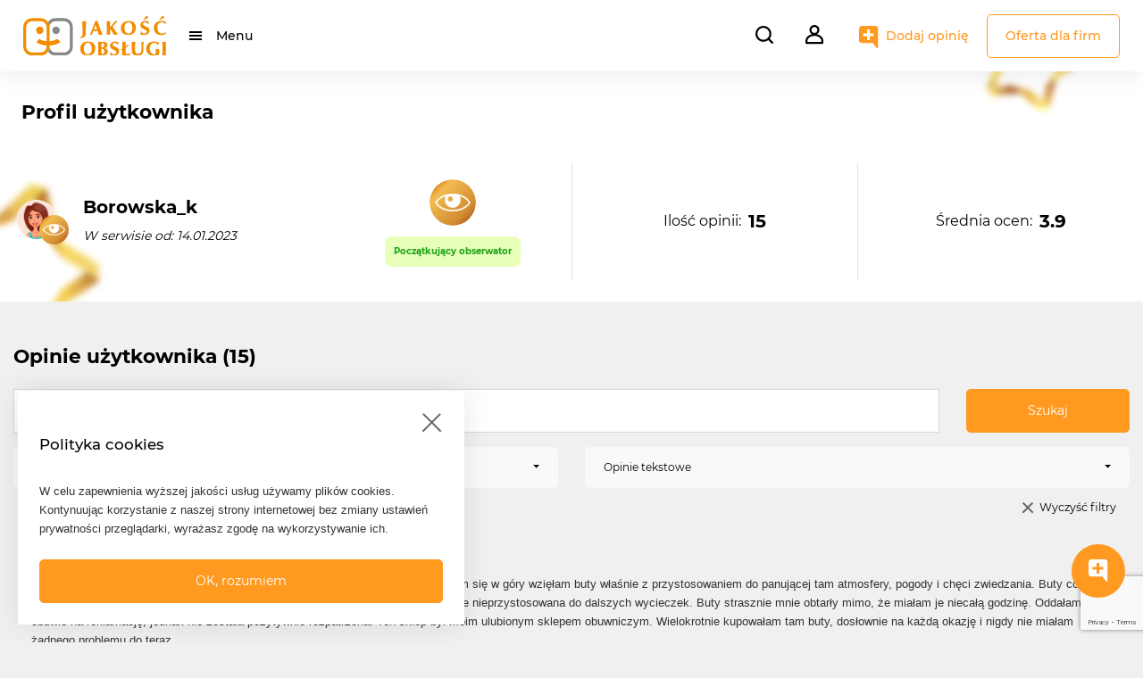

--- FILE ---
content_type: text/html; charset=UTF-8
request_url: https://jakoscobslugi.pl/profil-uzytkownika/uzytkownik/Borowska_k
body_size: 14304
content:
<!DOCTYPE html>
<html lang="pl">
<head>
    <!-- Google Tag Manager -->
    <script>(function(w,d,s,l,i){w[l]=w[l]||[];w[l].push({'gtm.start':
    new Date().getTime(),event:'gtm.js'});var f=d.getElementsByTagName(s)[0],
    j=d.createElement(s),dl=l!='dataLayer'?'&l='+l:'';j.async=true;j.src=
    'https://www.googletagmanager.com/gtm.js?id='+i+dl;f.parentNode.insertBefore(j,f);
    })(window,document,'script','dataLayer','GTM-W4VN5ZL');</script>
    <!-- End Google Tag Manager -->

    <meta charset="utf-8">
    <meta http-equiv="X-UA-Compatible" content="IE=edge">
    <title>    Profil użytkownika
</title>
    <meta name="title" content="Jakość Obsługi - Portal opinii konsumentów">
    <meta name="language" content="pl">
    <meta name="keywords" content="jakość obsługi, opinia, informacja, konsument, klient, marketing relacji, badania opinii, zdanie, ocena, obsługa klienta, firma, urząd, instytucja, personel, pracownik, usługa, oferta, kompetencje, obojętny, dobra, zła, polecam, odradzam, obserwacja, opinie, oceny">
    <meta name="description" content="Portal opinii konsumentów. Sprawdź czy firma, z której usług chcesz skorzystać, jest godna polecenia. Dodaj własną obserwację na temat firmy lub instytucji i przekonaj się, że Twój głos ma znaczenie!">
    <meta name="revisit-after" content="2 days">
    <meta name="viewport" content="width=device-width, height=device-height, initial-scale=1.0, minimum-scale=1.0, user-scalable=0">
    <!-- Favicons -->
    <link rel="apple-touch-icon" sizes="180x180" href="/assets/img/favicon/apple-touch-icon.png">
    <link rel="icon" type="image/png" sizes="32x32" href="/assets/img/favicon/favicon-32x32.png">
    <link rel="icon" type="image/png" sizes="16x16" href="/assets/img/favicon/favicon-16x16.png">
    <link rel="manifest" href="/site.webmanifest">
    <!-- Bootstrap CSS  -->
    <link rel="stylesheet" href="/css/components/bootstrap.min.css">
    <link rel="stylesheet" href="/css/components/bootstrap-select.css">
    <!-- Fonts CSS -->
    <link rel="stylesheet" href="/assets/fonts/montserrat/style.css" >
    <link rel="stylesheet" href="/assets/fonts/fontawesome/css/fontawesome-all.css">
    <!-- Components -->
    <link rel="stylesheet" href="/css/components/sweetalert2.css" />
    <link rel="stylesheet" href="/css/components/swiper-bundle.min.css"/>
    <link rel="stylesheet" href="/css/components/summernote-bs4.css" />
    <link rel="stylesheet" href="/css/datatables.datetime.css" />
    <link rel="stylesheet" href="https://cdn.datatables.net/1.11.3/css/jquery.dataTables.min.css" />
    <link rel="stylesheet" href="/css/components/star-rating-svg.css" />
    <!-- Front Customized CSS bundle from SCSS -->
    <link rel="stylesheet" href="/css/front.css?t=1768900268">
        <script src="https://www.google.com/recaptcha/api.js"></script>
    <script src="https://www.google.com/recaptcha/api.js?render=6LeQEB4pAAAAAArICFndHzt4XzIA1gOv_UlgYq_H"></script>

</head>
<body class="login front-user-profile">

    <!-- Google Tag Manager (noscript) -->
    <noscript><iframe src="https://www.googletagmanager.com/ns.html?id=GTM-W4VN5ZL"
    height="0" width="0" style="display:none;visibility:hidden"></iframe></noscript>
    <!-- End Google Tag Manager (noscript) -->

        <!-- Header navbar -->
        <header class="d-flex align-items-center">
    <div class="jo-navbar-wrapper d-flex justify-content-between">
        <nav class="navbar navbar-expand">
            <div class="container-fluid">

                <a class="navbar-brand" href="/">
                <!-- Logo mobile  -->
                    <img src="https://jakoscobslugi.pl/assets/img/znak_jakosc_obslugi.svg" alt="Jakość Obsługi" class="jo-logo mobile d-sm-none"/>
                <!-- Logo desktop -->
                    <img src="https://jakoscobslugi.pl/assets/img/logo_jakosc_obslugi.svg" alt="Jakość Obsługi" class="jo-logo desktop d-none d-sm-block"/>
                </a>
                <div class="collapse navbar-collapse" id="">
                    <ul class="navbar-nav">
                        <li class="nav-item dropdown">
                            <a href="#" id="mainMenu"
                                data-toggle="dropdown" class="menu-animate nav-link dropdown-toggle"
                                data-display="static">Menu</a>
                            <ul class="dropdown-menu left">
                                <li class="dropdown-item dropdown-submenu">
                                    <a href="#" data-toggle="dropdown" class="dropdown-toggle d-block position-relative">Branże</a>
                                    <ul class="dropdown-menu">
                                        
                                                                                                                                    <li class="dropdown-item">
                                                    <a href="https://jakoscobslugi.pl/wyniki-wyszukiwania?categoryId=1" class="d-block position-relative">Finanse</a>
                                                </li>
                                                                                            <li class="dropdown-item">
                                                    <a href="https://jakoscobslugi.pl/wyniki-wyszukiwania?categoryId=2" class="d-block position-relative">Dom i ogród</a>
                                                </li>
                                                                                            <li class="dropdown-item">
                                                    <a href="https://jakoscobslugi.pl/wyniki-wyszukiwania?categoryId=3" class="d-block position-relative">Szkoły i edukacja</a>
                                                </li>
                                                                                            <li class="dropdown-item">
                                                    <a href="https://jakoscobslugi.pl/wyniki-wyszukiwania?categoryId=4" class="d-block position-relative">Auto - Moto</a>
                                                </li>
                                                                                            <li class="dropdown-item">
                                                    <a href="https://jakoscobslugi.pl/wyniki-wyszukiwania?categoryId=5" class="d-block position-relative">Turystyka i transport</a>
                                                </li>
                                                                                            <li class="dropdown-item">
                                                    <a href="https://jakoscobslugi.pl/wyniki-wyszukiwania?categoryId=6" class="d-block position-relative">Gastronomia i rozrywka</a>
                                                </li>
                                                                                            <li class="dropdown-item">
                                                    <a href="https://jakoscobslugi.pl/wyniki-wyszukiwania?categoryId=7" class="d-block position-relative">Zdrowie i uroda</a>
                                                </li>
                                                                                            <li class="dropdown-item">
                                                    <a href="https://jakoscobslugi.pl/wyniki-wyszukiwania?categoryId=8" class="d-block position-relative">Sklepy</a>
                                                </li>
                                                                                            <li class="dropdown-item">
                                                    <a href="https://jakoscobslugi.pl/wyniki-wyszukiwania?categoryId=9" class="d-block position-relative">Pozostałe usługi</a>
                                                </li>
                                                                                                                        </ul>
                                </li>
                                <li class="dropdown-item">
                                    <a href="https://jakoscobslugi.pl/oferta-dla-firm" class="d-block position-relative">Oferta dla firm</a>
                                </li>
                                <li class="dropdown-item">
                                    <a href="https://jakoscobslugi.pl/mozliwosci-i-narzedzia" class="d-block position-relative">Możliwości i narzędzia</a>
                                </li>
                                <li class="dropdown-item">
                                    <a href="https://jakoscobslugi.pl/korzysci" class="d-block position-relative">Korzyści</a>
                                </li>
                                <li class="dropdown-item">
                                    <a href="https://jakoscobslugi.pl/programy/gwiazdy-jakosci-obslugi" class="d-block position-relative">Gwiazdy Jakość Obsługi</a>
                                </li>
                            </ul>
                        </li>
                    </ul>
                </div>
            </div>
        </nav>


        <nav class="navbar navbar-expand">
            <form class="jo-search-form-wrapper" id="jo-search-form-header" action="https://jakoscobslugi.pl/wyniki-wyszukiwania" method="POST">
                <input type="hidden" name="_token" value="HqQS8nLgwVPog5k41vLrGyJ5Cnxu90rGNsfhTIRw">                <input type="text" placeholder="Szukaj..." required id="jo-search-bar" class="autocomplete" autocomplete="off">
                <i class="search-menu-btn mr-3" id="jo-search-bar-open"></i>
                <button type="button" class="jo-company-search-button" style="display: none;">
                    Szukaj
                </button>
                <input type="hidden" name="phrase" id="phrase">
                <div class="autocomplete-suggestions d-none"></div>
            </form>

                        <!-- Not logged user -->
            <div class="dropdown show">
                <a class="dropdown-toggle" href="#" role="button" id="dropdownUserMenu" data-toggle="dropdown" aria-expanded="false">
                    <i class="user-menu-btn menu-animate"></i>
                </a>
                <ul class="dropdown-menu right" aria-labelledby="dropdownUserMenu">
                    <li class="dropdown-item">
                        <a class="d-block position-relative" href="https://jakoscobslugi.pl/logowanie">Zaloguj się</a>
                    </li>
                    <li class="dropdown-item">
                        <a class="d-block position-relative" href="https://jakoscobslugi.pl/rejestracja-uzytkownika">Zarejestruj się jako konsument</a>
                    </li>
                    <li class="dropdown-item">
                        <a class="d-block position-relative" href="https://jakoscobslugi.pl/rejestracja-firmy">Zarejestruj się jako firma</a>
                    </li>
                    <li class="dropdown-item my-2 jo-menu-no-hover">
                        <a href="https://jakoscobslugi.pl/oferta-dla-firm" class="btn btn-outline-primary d-block d-md-none ml-4 mr-4 mb-2">Oferta dla firm</a>
                    </li>
                </ul>
            </div>
                        <!-- Add mobile -->
            <a href="https://jakoscobslugi.pl/dodaj-opinie" class="add-opinion-menu-btn mobile d-md-none"></a>
            <!-- Add desktop -->
            <a href="https://jakoscobslugi.pl/dodaj-opinie" class="add-opinion-menu-btn desktop d-none d-md-block">Dodaj opinię</a>
            <a href="https://jakoscobslugi.pl/oferta-dla-firm" class="btn btn-outline-primary d-none d-md-block">Oferta dla firm</a>
        </nav>
    </div>
</header>

        <div class="container">
            <!-- Flashmessage -->
            
            <!-- Content -->
                        <div class="jo-user-profile-header-container">
    <div class="jo-bg-stars"></div>
    <div class="container m-auto jo-user-profile-header-wrapper">
        <div class="row header">
            <h3 class="p-3 mt-3 mx-2">Profil użytkownika</h3>
        </div>
        <div class="row jo-user-profile-details mt-1">
            <div class="col-12 col-md-6 py-4">

                <div class="row d-flex align-items-center h-100">
                    <div class="col-12 col-md-7 d-flex">
                        <div class="mr-3">
                            <div class="jo-user-avatar-achievement-wrapper d-flex align-items-center">
        <div class="jo-user-avatar  jo-user-achievement achievement-1" data-toggle="tooltip" data-placement="top" title="Początkujący obserwator">





                                                <a href="https://jakoscobslugi.pl/profil-uzytkownika/uzytkownik/Borowska_k">
                        <img src="/assets/img/avatars/jo_avatar_16.jpg" alt="" class="p-1 rounded-circle"/>
                    </a>
                                    </div>
    </div>
                        </div>
                        <div class="jo-user-profile-data">
                            <p class="jo-user-profile-name bold">Borowska_k</p>
                            <p class="jo-user-profile-date font-italic mt-2">W serwisie od: 14.01.2023</p>
                        </div>
                    </div>

                    <div class="col-12 col-md-5">
                                                    <div class="jo-user-achievements mt-3 mt-md-0 d-flex justify-content-start justify-content-md-center">
                                <div class="jo-user-avatar-achievement-wrapper d-flex d-md-block align-items-center">
                                    <div class="jo-user-achievment-icon">
                                        <img src="/assets/img/user-achievements/jo-achievement-user-1.svg" alt="" class="p-1 rounded-circle d-flex m-auto"/>
                                    </div>
                                    <div class="jo-user-achievement-badge achievement-1 mt-0 mt-md-2 ml-2 ml-md-0">
                                        <p>Początkujący obserwator</p>
                                    </div>
                                </div>
                            </div>
                        
                    </div>
                </div>


            </div>

            <div class="col-12 col-md-3 py-0 py-md-4 jo-col-user-profile-info d-md-flex justify-content-md-center my-2 my-md-4">
                <div class="row">
                    <p class="jo-user-profile-info">Ilość opinii: <span class="bold ml-2">15</span></p>
                </div>
            </div>

            <div class="col-12 col-md-3 py-0 py-md-4 jo-col-user-profile-info d-md-flex justify-content-md-center my-2 my-md-4">
                <div class="row">
                    <p class="jo-user-profile-info">Średnia ocen: <span class="bold ml-2">3.9</span></p>
                </div>
            </div>
        </div>

    </div>
</div>
        <div class="row mt-5 d-flex flex-column-reverse flex-lg-row">
    
    <div class="col-12">
        <div class="header">
                        <h3>Opinie użytkownika (15)</h3>
        </div>

        <form id="filter-form" class="jo-filter-opinions d-flex row mt-4" method="POST"
            action="https://jakoscobslugi.pl/profil-uzytkownika/uzytkownik/Borowska_k">
            <input type="hidden" name="_token" value="HqQS8nLgwVPog5k41vLrGyJ5Cnxu90rGNsfhTIRw">            <div class="col-12 col-md-10 mb-3">
                <input type="text" name="search" value=""
                    id="user-search-bar" placeholder="Szukaj po treści, nazwie firmy, miejscowości.."
                    class=" w-100 px-3 form-control" autocomplete="off">
            </div>
            <div class="col-12 col-md-2 mb-3">
                <button class="btn btn-primary w-100" type="submit">Szukaj</button>
            </div>
            <div class="col-6 mb-3 mb-lg-0">
                <select name="opinionRating" id="opinion-rating" data-width="100%">
                    <option value="all">Wszystkie oceny</option>
                    <option value="positive" >Pozytywne
                    </option>
                    <option value="negative" >Negatywne
                    </option>
                </select>
            </div>
            <div class="col-6 mb-3 mb-lg-0">
                <select name="opinionType" id="opinion-type" data-width="100%">
                    <option value="all" >Wszystkie</option>
                    <option value="text" selected>Opinie tekstowe</option>
                    <option value="quick" >Opinie szybkie
                    </option>
                </select>
            </div>
        </form>
        <div class="container d-flex justify-content-end">
            <a href="#" id="clearFilter" class="jo-clear-search mt-3">Wyczyść filtry</a>
        </div>
        <div class="jo-company-opinions">
                                    <div class="jo-company-opinion-item mt-4 pt-2 pb-2">
                <div class="jo-company-opinion-item-title mx-3 px-1">
                    W przed ostatnim...
                </div>
                <div class="jo-company-opinion-item-comment mx-3 px-1 mt-2 pt-1">W przed ostatnim tygodniu stycznia zakupiłam w sklepie buty. Ponieważ wybierałam się w góry wzięłam buty właśnie z przystosowaniem do panującej tam atmosfery, pogody i chęci zwiedzania. Buty co prawda nie przemokły, były nawet wygodne. Niestety górna część buta była zupełnie nieprzystosowana do dalszych wycieczek. Buty strasznie mnie obtarły mimo, że miałam je niecałą godzinę. Oddałam obuwie na reklamację, jednak nie została pozytywnie rozpatrzona. Ten sklep był moim ulubionym sklepem obuwniczym. Wielokrotnie kupowałam tam buty, dosłownie na każdą okazję i nigdy nie miałam żadnego problemu do teraz. 
Według mnie nie doceniają stałego klienta.</div>
                <div class="jo-company-opinion-item-details row d-flex mx-3 px-1 mt-3">
                    <div class="jo-company-opinion-item-details-author d-flex align-items-center col-sm-6 mb-3">
                        <div class="jo-user-avatar-achievement-wrapper d-flex align-items-center">
        <div class="jo-user-avatar  jo-user-achievement achievement-1" data-toggle="tooltip" data-placement="top" title="Początkujący obserwator">





                                                <a href="https://jakoscobslugi.pl/profil-uzytkownika/uzytkownik/Borowska_k">
                        <img src="/assets/img/avatars/jo_avatar_16.jpg" alt="" class="p-1 rounded-circle"/>
                    </a>
                                    </div>
    </div>
                        <div class="jo-opinion-author-details ml-2">
                            <p class="jo-name">Borowska_k</p>
                            <div class="jo-rating">
                                <div class="jo-starrating-opinion" data-rating="2.5"></div>
                            </div>
                            <em class="small">02.02.2023</em>
                        </div>
                    </div>
                    <div class="jo-company-opinion-item-details-address col-sm-6 mb-3">
                        <a href="https://jakoscobslugi.pl/opinie/186-deichmann" class="jo-hidden-link">
                            <p class="bold">DEICHMANN </p>
                        </a>

                        <p class="d-flex align-items-center">
                                                        <i class="jo-location-icon"></i>
                                                        <span class="bold">Placówka</span>
                        </p>
                        <p class="jo-address-street">
                            Konin,   Ogrodowa 31a
                        </p>
                    </div>
                </div>
                <div
                    class="jo-company-opinion-bar d-flex flex-column flex-sm-row justify-content-between py-3 pl-4 pr-3">
                    <div class="jo-company-opinion-bar-boolean ml-sm-3 d-flex flex-column flex-sm-row">
                        <form action="https://jakoscobslugi.pl/zglos-naruszenie/opinia/react" method="POST"
                            class="jo-company-opinion-true mr-sm-5 mb-3 mb-sm-0">
                            <input type="hidden" name="_token" value="HqQS8nLgwVPog5k41vLrGyJ5Cnxu90rGNsfhTIRw">                            <input type="hidden" name="opinionId" value="37065398">
                            <button type="submit" class="up">Zgadzam się (2)</button>
                        </form>
                        <div class="jo-company-opinion-false mb-3 mb-sm-0" data-id="37065398"
                            data-slug="186-deichmann">
                            Nie zgadzam się (0)
                        </div>
                    </div>
                    <div class="d-flex justify-content-between justify-content-sm-end">
                        <a href="#"
                            onclick="copyOpinionLink('https://jakoscobslugi.pl/opinie/186-deichmann/37065398')"
                            class="mr-2"><i class="jo-company-opinion-copy-link d-inline-block"></i><span
                                class="d-sm-none ml-2 pl-1">Link do opinii</span></a>
                        <a href="https://jakoscobslugi.pl/zglos-naruszenie/opinia/37065398" title="Zgłoś nadużycie"><i
                                class="jo-company-opinion-alert d-inline-block"></i><span
                                class="d-sm-none ml-2 pl-1">Zgłoś nadużycie</span></a>
                    </div>
                </div>
                            </div>
                                                <div class="jo-company-opinion-item mt-4 pt-2 pb-2">
                <div class="jo-company-opinion-item-title mx-3 px-1">
                    Zamówiłam online kurtkę...
                </div>
                <div class="jo-company-opinion-item-comment mx-3 px-1 mt-2 pt-1">Zamówiłam online kurtkę w sklepie House. Gdy moja kurtka dotarła do sklepu doczytałam, że nie będę mogła niestety zapłacić za nią kartą podarunkową. Zadzwoniłam do sklepu i zapytałam ekspedientke jak sytuacja wygląda. Pani doradziła co najlepiej zrobić. Na miejscu znalazłyśmy rozwiązanie sytuacji. Obsługa sklepu bardzo miła i pomocna. 
Polecam</div>
                <div class="jo-company-opinion-item-details row d-flex mx-3 px-1 mt-3">
                    <div class="jo-company-opinion-item-details-author d-flex align-items-center col-sm-6 mb-3">
                        <div class="jo-user-avatar-achievement-wrapper d-flex align-items-center">
        <div class="jo-user-avatar  jo-user-achievement achievement-1" data-toggle="tooltip" data-placement="top" title="Początkujący obserwator">





                                                <a href="https://jakoscobslugi.pl/profil-uzytkownika/uzytkownik/Borowska_k">
                        <img src="/assets/img/avatars/jo_avatar_16.jpg" alt="" class="p-1 rounded-circle"/>
                    </a>
                                    </div>
    </div>
                        <div class="jo-opinion-author-details ml-2">
                            <p class="jo-name">Borowska_k</p>
                            <div class="jo-rating">
                                <div class="jo-starrating-opinion" data-rating="5"></div>
                            </div>
                            <em class="small">02.02.2023</em>
                        </div>
                    </div>
                    <div class="jo-company-opinion-item-details-address col-sm-6 mb-3">
                        <a href="https://jakoscobslugi.pl/opinie/293-house" class="jo-hidden-link">
                            <p class="bold">House </p>
                        </a>

                        <p class="d-flex align-items-center">
                                                        <i class="jo-location-icon"></i>
                                                        <span class="bold">Placówka</span>
                        </p>
                        <p class="jo-address-street">
                            Konin,   Ogrodowa 31a
                        </p>
                    </div>
                </div>
                <div
                    class="jo-company-opinion-bar d-flex flex-column flex-sm-row justify-content-between py-3 pl-4 pr-3">
                    <div class="jo-company-opinion-bar-boolean ml-sm-3 d-flex flex-column flex-sm-row">
                        <form action="https://jakoscobslugi.pl/zglos-naruszenie/opinia/react" method="POST"
                            class="jo-company-opinion-true mr-sm-5 mb-3 mb-sm-0">
                            <input type="hidden" name="_token" value="HqQS8nLgwVPog5k41vLrGyJ5Cnxu90rGNsfhTIRw">                            <input type="hidden" name="opinionId" value="37065397">
                            <button type="submit" class="up">Zgadzam się (0)</button>
                        </form>
                        <div class="jo-company-opinion-false mb-3 mb-sm-0" data-id="37065397"
                            data-slug="293-house">
                            Nie zgadzam się (0)
                        </div>
                    </div>
                    <div class="d-flex justify-content-between justify-content-sm-end">
                        <a href="#"
                            onclick="copyOpinionLink('https://jakoscobslugi.pl/opinie/293-house/37065397')"
                            class="mr-2"><i class="jo-company-opinion-copy-link d-inline-block"></i><span
                                class="d-sm-none ml-2 pl-1">Link do opinii</span></a>
                        <a href="https://jakoscobslugi.pl/zglos-naruszenie/opinia/37065397" title="Zgłoś nadużycie"><i
                                class="jo-company-opinion-alert d-inline-block"></i><span
                                class="d-sm-none ml-2 pl-1">Zgłoś nadużycie</span></a>
                    </div>
                </div>
                            </div>
                                                <div class="jo-company-opinion-item mt-4 pt-2 pb-2">
                <div class="jo-company-opinion-item-title mx-3 px-1">
                    Zamówiłam online kurtkę...
                </div>
                <div class="jo-company-opinion-item-comment mx-3 px-1 mt-2 pt-1">Zamówiłam online kurtkę w sklepie Cropp. Gdy moja kurtka dotarła do sklepu doczytałam, że nie będę mogła niestety zapłacić za nią kartą podarunkową. Zadzwoniłam do sklepu i zapytałam ekspedientke jak sytuacja wygląda. Pani doradziła co najlepiej zrobić. Na miejscu znalazłyśmy rozwiązanie sytuacji. Obsługa sklepu bardzo miła i pomocna. 
Polecam</div>
                <div class="jo-company-opinion-item-details row d-flex mx-3 px-1 mt-3">
                    <div class="jo-company-opinion-item-details-author d-flex align-items-center col-sm-6 mb-3">
                        <div class="jo-user-avatar-achievement-wrapper d-flex align-items-center">
        <div class="jo-user-avatar  jo-user-achievement achievement-1" data-toggle="tooltip" data-placement="top" title="Początkujący obserwator">





                                                <a href="https://jakoscobslugi.pl/profil-uzytkownika/uzytkownik/Borowska_k">
                        <img src="/assets/img/avatars/jo_avatar_16.jpg" alt="" class="p-1 rounded-circle"/>
                    </a>
                                    </div>
    </div>
                        <div class="jo-opinion-author-details ml-2">
                            <p class="jo-name">Borowska_k</p>
                            <div class="jo-rating">
                                <div class="jo-starrating-opinion" data-rating="5"></div>
                            </div>
                            <em class="small">02.02.2023</em>
                        </div>
                    </div>
                    <div class="jo-company-opinion-item-details-address col-sm-6 mb-3">
                        <a href="https://jakoscobslugi.pl/opinie/cropp" class="jo-hidden-link">
                            <p class="bold">Cropp </p>
                        </a>

                        <p class="d-flex align-items-center">
                                                        <i class="jo-location-icon"></i>
                                                        <span class="bold">Placówka</span>
                        </p>
                        <p class="jo-address-street">
                            Konin,   Ogrodowa 31a
                        </p>
                    </div>
                </div>
                <div
                    class="jo-company-opinion-bar d-flex flex-column flex-sm-row justify-content-between py-3 pl-4 pr-3">
                    <div class="jo-company-opinion-bar-boolean ml-sm-3 d-flex flex-column flex-sm-row">
                        <form action="https://jakoscobslugi.pl/zglos-naruszenie/opinia/react" method="POST"
                            class="jo-company-opinion-true mr-sm-5 mb-3 mb-sm-0">
                            <input type="hidden" name="_token" value="HqQS8nLgwVPog5k41vLrGyJ5Cnxu90rGNsfhTIRw">                            <input type="hidden" name="opinionId" value="37065394">
                            <button type="submit" class="up">Zgadzam się (0)</button>
                        </form>
                        <div class="jo-company-opinion-false mb-3 mb-sm-0" data-id="37065394"
                            data-slug="cropp">
                            Nie zgadzam się (0)
                        </div>
                    </div>
                    <div class="d-flex justify-content-between justify-content-sm-end">
                        <a href="#"
                            onclick="copyOpinionLink('https://jakoscobslugi.pl/opinie/cropp/37065394')"
                            class="mr-2"><i class="jo-company-opinion-copy-link d-inline-block"></i><span
                                class="d-sm-none ml-2 pl-1">Link do opinii</span></a>
                        <a href="https://jakoscobslugi.pl/zglos-naruszenie/opinia/37065394" title="Zgłoś nadużycie"><i
                                class="jo-company-opinion-alert d-inline-block"></i><span
                                class="d-sm-none ml-2 pl-1">Zgłoś nadużycie</span></a>
                    </div>
                </div>
                            </div>
                                                <div class="jo-company-opinion-item mt-4 pt-2 pb-2">
                <div class="jo-company-opinion-item-title mx-3 px-1">
                    Pizza bardzo dobra....
                </div>
                <div class="jo-company-opinion-item-comment mx-3 px-1 mt-2 pt-1">Pizza bardzo dobra. Składniki świeże, sos bardzo smaczny. 
Lokal czysty, jednak ciasny. Ceny z menu nie zgadzają się z tymi w systemie przy kasie. Obsługa restauracji miła. Niestety mocno nie spodobała mi się sytuacja, gdy kelnerka poprosiła mnie żebym przesiadła się do innego stolika bo większa grupa klientów czteroosobowa będzie miała ciasto przy stoliku przystosowanym dla czteroosobowej grupy, a na kanapie będzie im wygodniej. Sytuacja bardzo nie na miejscu. Przesiadłam się z partnerem z czystej kultury. Podsumowując: pizza bardzo dobra, obsługa na średnim poziomie kultury.</div>
                <div class="jo-company-opinion-item-details row d-flex mx-3 px-1 mt-3">
                    <div class="jo-company-opinion-item-details-author d-flex align-items-center col-sm-6 mb-3">
                        <div class="jo-user-avatar-achievement-wrapper d-flex align-items-center">
        <div class="jo-user-avatar  jo-user-achievement achievement-1" data-toggle="tooltip" data-placement="top" title="Początkujący obserwator">





                                                <a href="https://jakoscobslugi.pl/profil-uzytkownika/uzytkownik/Borowska_k">
                        <img src="/assets/img/avatars/jo_avatar_16.jpg" alt="" class="p-1 rounded-circle"/>
                    </a>
                                    </div>
    </div>
                        <div class="jo-opinion-author-details ml-2">
                            <p class="jo-name">Borowska_k</p>
                            <div class="jo-rating">
                                <div class="jo-starrating-opinion" data-rating="3"></div>
                            </div>
                            <em class="small">02.02.2023</em>
                        </div>
                    </div>
                    <div class="jo-company-opinion-item-details-address col-sm-6 mb-3">
                        <a href="https://jakoscobslugi.pl/opinie/1205-gruby-benek" class="jo-hidden-link">
                            <p class="bold">Gruby Benek </p>
                        </a>

                        <p class="d-flex align-items-center">
                                                        <i class="jo-location-icon"></i>
                                                        <span class="bold">Placówka</span>
                        </p>
                        <p class="jo-address-street">
                            Konin,  ul. Przemysłowa 10
                        </p>
                    </div>
                </div>
                <div
                    class="jo-company-opinion-bar d-flex flex-column flex-sm-row justify-content-between py-3 pl-4 pr-3">
                    <div class="jo-company-opinion-bar-boolean ml-sm-3 d-flex flex-column flex-sm-row">
                        <form action="https://jakoscobslugi.pl/zglos-naruszenie/opinia/react" method="POST"
                            class="jo-company-opinion-true mr-sm-5 mb-3 mb-sm-0">
                            <input type="hidden" name="_token" value="HqQS8nLgwVPog5k41vLrGyJ5Cnxu90rGNsfhTIRw">                            <input type="hidden" name="opinionId" value="37065393">
                            <button type="submit" class="up">Zgadzam się (0)</button>
                        </form>
                        <div class="jo-company-opinion-false mb-3 mb-sm-0" data-id="37065393"
                            data-slug="1205-gruby-benek">
                            Nie zgadzam się (0)
                        </div>
                    </div>
                    <div class="d-flex justify-content-between justify-content-sm-end">
                        <a href="#"
                            onclick="copyOpinionLink('https://jakoscobslugi.pl/opinie/1205-gruby-benek/37065393')"
                            class="mr-2"><i class="jo-company-opinion-copy-link d-inline-block"></i><span
                                class="d-sm-none ml-2 pl-1">Link do opinii</span></a>
                        <a href="https://jakoscobslugi.pl/zglos-naruszenie/opinia/37065393" title="Zgłoś nadużycie"><i
                                class="jo-company-opinion-alert d-inline-block"></i><span
                                class="d-sm-none ml-2 pl-1">Zgłoś nadużycie</span></a>
                    </div>
                </div>
                            </div>
                                                <div class="jo-company-opinion-item mt-4 pt-2 pb-2">
                <div class="jo-company-opinion-item-title mx-3 px-1">
                    Obsługa średnio przyjemna....
                </div>
                <div class="jo-company-opinion-item-comment mx-3 px-1 mt-2 pt-1">Obsługa średnio przyjemna. Nie znają się na jedzeniu, które sprzedają. Pizza niesmaczna. Na pizzy widać, że pizzerman mocno oszczędza na składnikach. Nie wrócę więcej i nie polecę.</div>
                <div class="jo-company-opinion-item-details row d-flex mx-3 px-1 mt-3">
                    <div class="jo-company-opinion-item-details-author d-flex align-items-center col-sm-6 mb-3">
                        <div class="jo-user-avatar-achievement-wrapper d-flex align-items-center">
        <div class="jo-user-avatar  jo-user-achievement achievement-1" data-toggle="tooltip" data-placement="top" title="Początkujący obserwator">





                                                <a href="https://jakoscobslugi.pl/profil-uzytkownika/uzytkownik/Borowska_k">
                        <img src="/assets/img/avatars/jo_avatar_16.jpg" alt="" class="p-1 rounded-circle"/>
                    </a>
                                    </div>
    </div>
                        <div class="jo-opinion-author-details ml-2">
                            <p class="jo-name">Borowska_k</p>
                            <div class="jo-rating">
                                <div class="jo-starrating-opinion" data-rating="3"></div>
                            </div>
                            <em class="small">19.01.2023</em>
                        </div>
                    </div>
                    <div class="jo-company-opinion-item-details-address col-sm-6 mb-3">
                        <a href="https://jakoscobslugi.pl/opinie/555-pizza-hut" class="jo-hidden-link">
                            <p class="bold">Pizza Hut </p>
                        </a>

                        <p class="d-flex align-items-center">
                                                        <i class="jo-location-icon"></i>
                                                        <span class="bold">Placówka</span>
                        </p>
                        <p class="jo-address-street">
                            Konin,   Ogrodowa 31a
                        </p>
                    </div>
                </div>
                <div
                    class="jo-company-opinion-bar d-flex flex-column flex-sm-row justify-content-between py-3 pl-4 pr-3">
                    <div class="jo-company-opinion-bar-boolean ml-sm-3 d-flex flex-column flex-sm-row">
                        <form action="https://jakoscobslugi.pl/zglos-naruszenie/opinia/react" method="POST"
                            class="jo-company-opinion-true mr-sm-5 mb-3 mb-sm-0">
                            <input type="hidden" name="_token" value="HqQS8nLgwVPog5k41vLrGyJ5Cnxu90rGNsfhTIRw">                            <input type="hidden" name="opinionId" value="37064202">
                            <button type="submit" class="up">Zgadzam się (0)</button>
                        </form>
                        <div class="jo-company-opinion-false mb-3 mb-sm-0" data-id="37064202"
                            data-slug="555-pizza-hut">
                            Nie zgadzam się (0)
                        </div>
                    </div>
                    <div class="d-flex justify-content-between justify-content-sm-end">
                        <a href="#"
                            onclick="copyOpinionLink('https://jakoscobslugi.pl/opinie/555-pizza-hut/37064202')"
                            class="mr-2"><i class="jo-company-opinion-copy-link d-inline-block"></i><span
                                class="d-sm-none ml-2 pl-1">Link do opinii</span></a>
                        <a href="https://jakoscobslugi.pl/zglos-naruszenie/opinia/37064202" title="Zgłoś nadużycie"><i
                                class="jo-company-opinion-alert d-inline-block"></i><span
                                class="d-sm-none ml-2 pl-1">Zgłoś nadużycie</span></a>
                    </div>
                </div>
                            </div>
                                                <div class="jo-company-opinion-item mt-4 pt-2 pb-2">
                <div class="jo-company-opinion-item-title mx-3 px-1">
                    Obsługa sklepowa bardzo...
                </div>
                <div class="jo-company-opinion-item-comment mx-3 px-1 mt-2 pt-1">Obsługa sklepowa bardzo miła, ubrana w uniformy. Ekspedientka mimo dużej ilości towaru, który miała do rozłożenia z uśmiechem pomogła znaleźć poszukiwany przeze mnie produkt. Zważywszy na deszczową pogodę czystość sklepu była znośna. Produkty na półkach porozrzucane. Mało, który produkt leżał na swoim miejscu. Ceny pomieszane - ciężko odnaleźć cenę do danego produktu. Mnóstwo towarów, które były otwarte i w jakimś stopniu zniszczone.</div>
                <div class="jo-company-opinion-item-details row d-flex mx-3 px-1 mt-3">
                    <div class="jo-company-opinion-item-details-author d-flex align-items-center col-sm-6 mb-3">
                        <div class="jo-user-avatar-achievement-wrapper d-flex align-items-center">
        <div class="jo-user-avatar  jo-user-achievement achievement-1" data-toggle="tooltip" data-placement="top" title="Początkujący obserwator">





                                                <a href="https://jakoscobslugi.pl/profil-uzytkownika/uzytkownik/Borowska_k">
                        <img src="/assets/img/avatars/jo_avatar_16.jpg" alt="" class="p-1 rounded-circle"/>
                    </a>
                                    </div>
    </div>
                        <div class="jo-opinion-author-details ml-2">
                            <p class="jo-name">Borowska_k</p>
                            <div class="jo-rating">
                                <div class="jo-starrating-opinion" data-rating="3.5"></div>
                            </div>
                            <em class="small">19.01.2023</em>
                        </div>
                    </div>
                    <div class="jo-company-opinion-item-details-address col-sm-6 mb-3">
                        <a href="https://jakoscobslugi.pl/opinie/11-biedronka" class="jo-hidden-link">
                            <p class="bold">Biedronka </p>
                        </a>

                        <p class="d-flex align-items-center">
                                                        <i class="jo-location-icon"></i>
                                                        <span class="bold">Placówka</span>
                        </p>
                        <p class="jo-address-street">
                            Konin,   Piłsudskiego 2
                        </p>
                    </div>
                </div>
                <div
                    class="jo-company-opinion-bar d-flex flex-column flex-sm-row justify-content-between py-3 pl-4 pr-3">
                    <div class="jo-company-opinion-bar-boolean ml-sm-3 d-flex flex-column flex-sm-row">
                        <form action="https://jakoscobslugi.pl/zglos-naruszenie/opinia/react" method="POST"
                            class="jo-company-opinion-true mr-sm-5 mb-3 mb-sm-0">
                            <input type="hidden" name="_token" value="HqQS8nLgwVPog5k41vLrGyJ5Cnxu90rGNsfhTIRw">                            <input type="hidden" name="opinionId" value="37064201">
                            <button type="submit" class="up">Zgadzam się (0)</button>
                        </form>
                        <div class="jo-company-opinion-false mb-3 mb-sm-0" data-id="37064201"
                            data-slug="11-biedronka">
                            Nie zgadzam się (0)
                        </div>
                    </div>
                    <div class="d-flex justify-content-between justify-content-sm-end">
                        <a href="#"
                            onclick="copyOpinionLink('https://jakoscobslugi.pl/opinie/11-biedronka/37064201')"
                            class="mr-2"><i class="jo-company-opinion-copy-link d-inline-block"></i><span
                                class="d-sm-none ml-2 pl-1">Link do opinii</span></a>
                        <a href="https://jakoscobslugi.pl/zglos-naruszenie/opinia/37064201" title="Zgłoś nadużycie"><i
                                class="jo-company-opinion-alert d-inline-block"></i><span
                                class="d-sm-none ml-2 pl-1">Zgłoś nadużycie</span></a>
                    </div>
                </div>
                            </div>
                                                <div class="jo-company-opinion-item mt-4 pt-2 pb-2">
                <div class="jo-company-opinion-item-title mx-3 px-1">
                    Apteka bardzo czysta....
                </div>
                <div class="jo-company-opinion-item-comment mx-3 px-1 mt-2 pt-1">Apteka bardzo czysta. Ładnie wyeksponowane produkty na półkach. Ceny jednak wyższe niż w innych aptekachm. Obsługa miła i chętnie pomagająca. Bardzo długi czas obsługi.</div>
                <div class="jo-company-opinion-item-details row d-flex mx-3 px-1 mt-3">
                    <div class="jo-company-opinion-item-details-author d-flex align-items-center col-sm-6 mb-3">
                        <div class="jo-user-avatar-achievement-wrapper d-flex align-items-center">
        <div class="jo-user-avatar  jo-user-achievement achievement-1" data-toggle="tooltip" data-placement="top" title="Początkujący obserwator">





                                                <a href="https://jakoscobslugi.pl/profil-uzytkownika/uzytkownik/Borowska_k">
                        <img src="/assets/img/avatars/jo_avatar_16.jpg" alt="" class="p-1 rounded-circle"/>
                    </a>
                                    </div>
    </div>
                        <div class="jo-opinion-author-details ml-2">
                            <p class="jo-name">Borowska_k</p>
                            <div class="jo-rating">
                                <div class="jo-starrating-opinion" data-rating="4.5"></div>
                            </div>
                            <em class="small">19.01.2023</em>
                        </div>
                    </div>
                    <div class="jo-company-opinion-item-details-address col-sm-6 mb-3">
                        <a href="https://jakoscobslugi.pl/opinie/514-super-pharm-apteka" class="jo-hidden-link">
                            <p class="bold">Super-Pharm APTEKA </p>
                        </a>

                        <p class="d-flex align-items-center">
                                                        <i class="jo-location-icon"></i>
                                                        <span class="bold">Placówka</span>
                        </p>
                        <p class="jo-address-street">
                               
                        </p>
                    </div>
                </div>
                <div
                    class="jo-company-opinion-bar d-flex flex-column flex-sm-row justify-content-between py-3 pl-4 pr-3">
                    <div class="jo-company-opinion-bar-boolean ml-sm-3 d-flex flex-column flex-sm-row">
                        <form action="https://jakoscobslugi.pl/zglos-naruszenie/opinia/react" method="POST"
                            class="jo-company-opinion-true mr-sm-5 mb-3 mb-sm-0">
                            <input type="hidden" name="_token" value="HqQS8nLgwVPog5k41vLrGyJ5Cnxu90rGNsfhTIRw">                            <input type="hidden" name="opinionId" value="37064200">
                            <button type="submit" class="up">Zgadzam się (0)</button>
                        </form>
                        <div class="jo-company-opinion-false mb-3 mb-sm-0" data-id="37064200"
                            data-slug="514-super-pharm-apteka">
                            Nie zgadzam się (0)
                        </div>
                    </div>
                    <div class="d-flex justify-content-between justify-content-sm-end">
                        <a href="#"
                            onclick="copyOpinionLink('https://jakoscobslugi.pl/opinie/514-super-pharm-apteka/37064200')"
                            class="mr-2"><i class="jo-company-opinion-copy-link d-inline-block"></i><span
                                class="d-sm-none ml-2 pl-1">Link do opinii</span></a>
                        <a href="https://jakoscobslugi.pl/zglos-naruszenie/opinia/37064200" title="Zgłoś nadużycie"><i
                                class="jo-company-opinion-alert d-inline-block"></i><span
                                class="d-sm-none ml-2 pl-1">Zgłoś nadużycie</span></a>
                    </div>
                </div>
                            </div>
                                                <div class="jo-company-opinion-item mt-4 pt-2 pb-2">
                <div class="jo-company-opinion-item-title mx-3 px-1">
                    Dziś odwiedziłam sklep...
                </div>
                <div class="jo-company-opinion-item-comment mx-3 px-1 mt-2 pt-1">Dziś odwiedziłam sklep stacjonarny w galerii Ferio Cropp. W placówce panował porządek. Wszystkie ubrania były starannie ułożone oraz rozwieszone. Ceny były czytelne, a przymierzalnie czyste. Moje zastrzeżenia są do przymierzalni, a dokładniej wielkości. Nie można nic swobodnie przymierzyć. Jestem osobą drobnej budowy ciała, a miałam problem przymierzyć kurtkę zimową. Obsługa bardzo miła, pomocna.</div>
                <div class="jo-company-opinion-item-details row d-flex mx-3 px-1 mt-3">
                    <div class="jo-company-opinion-item-details-author d-flex align-items-center col-sm-6 mb-3">
                        <div class="jo-user-avatar-achievement-wrapper d-flex align-items-center">
        <div class="jo-user-avatar  jo-user-achievement achievement-1" data-toggle="tooltip" data-placement="top" title="Początkujący obserwator">





                                                <a href="https://jakoscobslugi.pl/profil-uzytkownika/uzytkownik/Borowska_k">
                        <img src="/assets/img/avatars/jo_avatar_16.jpg" alt="" class="p-1 rounded-circle"/>
                    </a>
                                    </div>
    </div>
                        <div class="jo-opinion-author-details ml-2">
                            <p class="jo-name">Borowska_k</p>
                            <div class="jo-rating">
                                <div class="jo-starrating-opinion" data-rating="4.5"></div>
                            </div>
                            <em class="small">19.01.2023</em>
                        </div>
                    </div>
                    <div class="jo-company-opinion-item-details-address col-sm-6 mb-3">
                        <a href="https://jakoscobslugi.pl/opinie/cropp" class="jo-hidden-link">
                            <p class="bold">Cropp </p>
                        </a>

                        <p class="d-flex align-items-center">
                                                        <i class="jo-location-icon"></i>
                                                        <span class="bold">Placówka</span>
                        </p>
                        <p class="jo-address-street">
                            Konin,   Ogrodowa 31a
                        </p>
                    </div>
                </div>
                <div
                    class="jo-company-opinion-bar d-flex flex-column flex-sm-row justify-content-between py-3 pl-4 pr-3">
                    <div class="jo-company-opinion-bar-boolean ml-sm-3 d-flex flex-column flex-sm-row">
                        <form action="https://jakoscobslugi.pl/zglos-naruszenie/opinia/react" method="POST"
                            class="jo-company-opinion-true mr-sm-5 mb-3 mb-sm-0">
                            <input type="hidden" name="_token" value="HqQS8nLgwVPog5k41vLrGyJ5Cnxu90rGNsfhTIRw">                            <input type="hidden" name="opinionId" value="37064199">
                            <button type="submit" class="up">Zgadzam się (0)</button>
                        </form>
                        <div class="jo-company-opinion-false mb-3 mb-sm-0" data-id="37064199"
                            data-slug="cropp">
                            Nie zgadzam się (0)
                        </div>
                    </div>
                    <div class="d-flex justify-content-between justify-content-sm-end">
                        <a href="#"
                            onclick="copyOpinionLink('https://jakoscobslugi.pl/opinie/cropp/37064199')"
                            class="mr-2"><i class="jo-company-opinion-copy-link d-inline-block"></i><span
                                class="d-sm-none ml-2 pl-1">Link do opinii</span></a>
                        <a href="https://jakoscobslugi.pl/zglos-naruszenie/opinia/37064199" title="Zgłoś nadużycie"><i
                                class="jo-company-opinion-alert d-inline-block"></i><span
                                class="d-sm-none ml-2 pl-1">Zgłoś nadużycie</span></a>
                    </div>
                </div>
                            </div>
                                                <div class="jo-company-opinion-item mt-4 pt-2 pb-2">
                <div class="jo-company-opinion-item-title mx-3 px-1">
                    Placówka drogerii Hebe...
                </div>
                <div class="jo-company-opinion-item-comment mx-3 px-1 mt-2 pt-1">Placówka drogerii Hebe była schludna, produkty poukładane z największą dbałością o szczegóły. Niestety obsługa sklepu nie stanęła na wysokości zadania z pomocą przy wyborze odpowiedniego produktu do twarzy z danym typem cery. Ekspedientka przy wytknięciu wmawiania mi nieprawdziwych informacji zbulwersowana podnosiła na mnie i moją siostrę głos. Nigdy więcej nie skorzystam z pomocy ekspedientki tej placówki.</div>
                <div class="jo-company-opinion-item-details row d-flex mx-3 px-1 mt-3">
                    <div class="jo-company-opinion-item-details-author d-flex align-items-center col-sm-6 mb-3">
                        <div class="jo-user-avatar-achievement-wrapper d-flex align-items-center">
        <div class="jo-user-avatar  jo-user-achievement achievement-1" data-toggle="tooltip" data-placement="top" title="Początkujący obserwator">





                                                <a href="https://jakoscobslugi.pl/profil-uzytkownika/uzytkownik/Borowska_k">
                        <img src="/assets/img/avatars/jo_avatar_16.jpg" alt="" class="p-1 rounded-circle"/>
                    </a>
                                    </div>
    </div>
                        <div class="jo-opinion-author-details ml-2">
                            <p class="jo-name">Borowska_k</p>
                            <div class="jo-rating">
                                <div class="jo-starrating-opinion" data-rating="3"></div>
                            </div>
                            <em class="small">16.01.2023</em>
                        </div>
                    </div>
                    <div class="jo-company-opinion-item-details-address col-sm-6 mb-3">
                        <a href="https://jakoscobslugi.pl/opinie/13574-hebe" class="jo-hidden-link">
                            <p class="bold">Hebe </p>
                        </a>

                        <p class="d-flex align-items-center">
                                                        <i class="jo-location-icon"></i>
                                                        <span class="bold">Placówka</span>
                        </p>
                        <p class="jo-address-street">
                            Konin,   Paderewskiego 18
                        </p>
                    </div>
                </div>
                <div
                    class="jo-company-opinion-bar d-flex flex-column flex-sm-row justify-content-between py-3 pl-4 pr-3">
                    <div class="jo-company-opinion-bar-boolean ml-sm-3 d-flex flex-column flex-sm-row">
                        <form action="https://jakoscobslugi.pl/zglos-naruszenie/opinia/react" method="POST"
                            class="jo-company-opinion-true mr-sm-5 mb-3 mb-sm-0">
                            <input type="hidden" name="_token" value="HqQS8nLgwVPog5k41vLrGyJ5Cnxu90rGNsfhTIRw">                            <input type="hidden" name="opinionId" value="37063871">
                            <button type="submit" class="up">Zgadzam się (0)</button>
                        </form>
                        <div class="jo-company-opinion-false mb-3 mb-sm-0" data-id="37063871"
                            data-slug="13574-hebe">
                            Nie zgadzam się (0)
                        </div>
                    </div>
                    <div class="d-flex justify-content-between justify-content-sm-end">
                        <a href="#"
                            onclick="copyOpinionLink('https://jakoscobslugi.pl/opinie/13574-hebe/37063871')"
                            class="mr-2"><i class="jo-company-opinion-copy-link d-inline-block"></i><span
                                class="d-sm-none ml-2 pl-1">Link do opinii</span></a>
                        <a href="https://jakoscobslugi.pl/zglos-naruszenie/opinia/37063871" title="Zgłoś nadużycie"><i
                                class="jo-company-opinion-alert d-inline-block"></i><span
                                class="d-sm-none ml-2 pl-1">Zgłoś nadużycie</span></a>
                    </div>
                </div>
                            </div>
                                                <div class="jo-company-opinion-item mt-4 pt-2 pb-2">
                <div class="jo-company-opinion-item-title mx-3 px-1">
                    13 stycznia odwiedziłam...
                </div>
                <div class="jo-company-opinion-item-comment mx-3 px-1 mt-2 pt-1">13 stycznia odwiedziłam sklep wielobranżowy Żabka. Pomimo bardzo sympatycznego sprzedawcy dało się zauważyć pewne niedogodności. W lokalu na boksie kasowym było sporo śmieci, kurzu. Batony porozrzucane, nic nie było na swoim miejscu. Uszczelka uderwana przy rolerze na kiełbaski. Żel do miejsc intymnych postawiony obok świeżych drożdżówek. Za do naprawdę duży plus za bardzo profesjonalną obsługę klienta.</div>
                <div class="jo-company-opinion-item-details row d-flex mx-3 px-1 mt-3">
                    <div class="jo-company-opinion-item-details-author d-flex align-items-center col-sm-6 mb-3">
                        <div class="jo-user-avatar-achievement-wrapper d-flex align-items-center">
        <div class="jo-user-avatar  jo-user-achievement achievement-1" data-toggle="tooltip" data-placement="top" title="Początkujący obserwator">





                                                <a href="https://jakoscobslugi.pl/profil-uzytkownika/uzytkownik/Borowska_k">
                        <img src="/assets/img/avatars/jo_avatar_16.jpg" alt="" class="p-1 rounded-circle"/>
                    </a>
                                    </div>
    </div>
                        <div class="jo-opinion-author-details ml-2">
                            <p class="jo-name">Borowska_k</p>
                            <div class="jo-rating">
                                <div class="jo-starrating-opinion" data-rating="3"></div>
                            </div>
                            <em class="small">16.01.2023</em>
                        </div>
                    </div>
                    <div class="jo-company-opinion-item-details-address col-sm-6 mb-3">
                        <a href="https://jakoscobslugi.pl/opinie/24-%C5%BBabka" class="jo-hidden-link">
                            <p class="bold">Żabka </p>
                        </a>

                        <p class="d-flex align-items-center">
                                                        <i class="jo-location-icon"></i>
                                                        <span class="bold">Placówka</span>
                        </p>
                        <p class="jo-address-street">
                            Konin,  ul. Szeligowskie 1
                        </p>
                    </div>
                </div>
                <div
                    class="jo-company-opinion-bar d-flex flex-column flex-sm-row justify-content-between py-3 pl-4 pr-3">
                    <div class="jo-company-opinion-bar-boolean ml-sm-3 d-flex flex-column flex-sm-row">
                        <form action="https://jakoscobslugi.pl/zglos-naruszenie/opinia/react" method="POST"
                            class="jo-company-opinion-true mr-sm-5 mb-3 mb-sm-0">
                            <input type="hidden" name="_token" value="HqQS8nLgwVPog5k41vLrGyJ5Cnxu90rGNsfhTIRw">                            <input type="hidden" name="opinionId" value="37063862">
                            <button type="submit" class="up">Zgadzam się (0)</button>
                        </form>
                        <div class="jo-company-opinion-false mb-3 mb-sm-0" data-id="37063862"
                            data-slug="24-Żabka">
                            Nie zgadzam się (0)
                        </div>
                    </div>
                    <div class="d-flex justify-content-between justify-content-sm-end">
                        <a href="#"
                            onclick="copyOpinionLink('https://jakoscobslugi.pl/opinie/24-%C5%BBabka/37063862')"
                            class="mr-2"><i class="jo-company-opinion-copy-link d-inline-block"></i><span
                                class="d-sm-none ml-2 pl-1">Link do opinii</span></a>
                        <a href="https://jakoscobslugi.pl/zglos-naruszenie/opinia/37063862" title="Zgłoś nadużycie"><i
                                class="jo-company-opinion-alert d-inline-block"></i><span
                                class="d-sm-none ml-2 pl-1">Zgłoś nadużycie</span></a>
                    </div>
                </div>
                            </div>
                                                <div class="jo-company-opinion-item mt-4 pt-2 pb-2">
                <div class="jo-company-opinion-item-title mx-3 px-1">
                    Sklep odzieżowy Mohito...
                </div>
                <div class="jo-company-opinion-item-comment mx-3 px-1 mt-2 pt-1">Sklep odzieżowy Mohito do niedawna był moim ulubionym sklepie w galerii handlowej. Większość ubrań mam właśnie z tego miejsca. Wszystkie były bardzo dobre jakościowo. Niestety jakiś czas temu kurtka, którą zakupiłam poprzedniej zimy zaczęła pękać na rękawach. Z racji, że nie kosztowała mało postanowiłam oddać ją na reklamację. Nie ukrywam, że kurtka była dla mnie ważniejsza niż pieniądze i chciałam żeby została naprawiona. Udałam się do sklepu, jednak na miejscu spotkałam się z niemiłymi komentarzami ekspedientki, która umniejszała wadę kurtki twierdząc, że to tylko rękawy i taki materiał. Ostatecznie zostały mi zwrócone pieniądze, jednak w formie karty podarunkowej do danego sklepu. Szkoda, że nikt nie informuje wcześniej, że nie ma zwrotu gotówki. Oprócz tego panuje tam bardzo duże zamieszanie. Ekspedientki nie potrafią obsługiwać kasy, co skutkuje sporymi kolejkami i długą obsługą. Odzież porozrzucana, niepoukładana - walają się po podłodze. Najchętniej sprzedałabym te kartę podarunkową i więcej tam nie wróciła.</div>
                <div class="jo-company-opinion-item-details row d-flex mx-3 px-1 mt-3">
                    <div class="jo-company-opinion-item-details-author d-flex align-items-center col-sm-6 mb-3">
                        <div class="jo-user-avatar-achievement-wrapper d-flex align-items-center">
        <div class="jo-user-avatar  jo-user-achievement achievement-1" data-toggle="tooltip" data-placement="top" title="Początkujący obserwator">





                                                <a href="https://jakoscobslugi.pl/profil-uzytkownika/uzytkownik/Borowska_k">
                        <img src="/assets/img/avatars/jo_avatar_16.jpg" alt="" class="p-1 rounded-circle"/>
                    </a>
                                    </div>
    </div>
                        <div class="jo-opinion-author-details ml-2">
                            <p class="jo-name">Borowska_k</p>
                            <div class="jo-rating">
                                <div class="jo-starrating-opinion" data-rating="3"></div>
                            </div>
                            <em class="small">15.01.2023</em>
                        </div>
                    </div>
                    <div class="jo-company-opinion-item-details-address col-sm-6 mb-3">
                        <a href="https://jakoscobslugi.pl/opinie/970-mohito" class="jo-hidden-link">
                            <p class="bold">Mohito </p>
                        </a>

                        <p class="d-flex align-items-center">
                                                        <i class="jo-location-icon"></i>
                                                        <span class="bold">Placówka</span>
                        </p>
                        <p class="jo-address-street">
                            Konin,   Ogrodowa 
                        </p>
                    </div>
                </div>
                <div
                    class="jo-company-opinion-bar d-flex flex-column flex-sm-row justify-content-between py-3 pl-4 pr-3">
                    <div class="jo-company-opinion-bar-boolean ml-sm-3 d-flex flex-column flex-sm-row">
                        <form action="https://jakoscobslugi.pl/zglos-naruszenie/opinia/react" method="POST"
                            class="jo-company-opinion-true mr-sm-5 mb-3 mb-sm-0">
                            <input type="hidden" name="_token" value="HqQS8nLgwVPog5k41vLrGyJ5Cnxu90rGNsfhTIRw">                            <input type="hidden" name="opinionId" value="37063820">
                            <button type="submit" class="up">Zgadzam się (0)</button>
                        </form>
                        <div class="jo-company-opinion-false mb-3 mb-sm-0" data-id="37063820"
                            data-slug="970-mohito">
                            Nie zgadzam się (0)
                        </div>
                    </div>
                    <div class="d-flex justify-content-between justify-content-sm-end">
                        <a href="#"
                            onclick="copyOpinionLink('https://jakoscobslugi.pl/opinie/970-mohito/37063820')"
                            class="mr-2"><i class="jo-company-opinion-copy-link d-inline-block"></i><span
                                class="d-sm-none ml-2 pl-1">Link do opinii</span></a>
                        <a href="https://jakoscobslugi.pl/zglos-naruszenie/opinia/37063820" title="Zgłoś nadużycie"><i
                                class="jo-company-opinion-alert d-inline-block"></i><span
                                class="d-sm-none ml-2 pl-1">Zgłoś nadużycie</span></a>
                    </div>
                </div>
                            </div>
                                                <div class="jo-company-opinion-item mt-4 pt-2 pb-2">
                <div class="jo-company-opinion-item-title mx-3 px-1">
                    Dokładnie 1 stycznia...
                </div>
                <div class="jo-company-opinion-item-comment mx-3 px-1 mt-2 pt-1">Dokładnie 1 stycznia tego roku zamawiałam razem ze znajomymi pizze z K-2 w Koninie. Zawsze pizza była smaczna, ciepła, a w lokalu porządek i mila obsługa. Dlatego też wybraliśmy kolejny raz ten lokal. 
Według informacji od kasjerki pizza miała przyjechać za około godzinę. Pizza przyjechała wcześniej niż się spodziewaliśmy. Jak zawsze było smacznie, sosy najlepsze. Jedyne zastrzeżenia mam do mięsa na pizzy i ceny. Wydaje mi się, że kebab na pizzy był nieświeży. Reszta była w najlepszym porządku. Obsługa przyjmująca zamówienie bardzo miła, krótki czas oczekiwania.</div>
                <div class="jo-company-opinion-item-details row d-flex mx-3 px-1 mt-3">
                    <div class="jo-company-opinion-item-details-author d-flex align-items-center col-sm-6 mb-3">
                        <div class="jo-user-avatar-achievement-wrapper d-flex align-items-center">
        <div class="jo-user-avatar  jo-user-achievement achievement-1" data-toggle="tooltip" data-placement="top" title="Początkujący obserwator">





                                                <a href="https://jakoscobslugi.pl/profil-uzytkownika/uzytkownik/Borowska_k">
                        <img src="/assets/img/avatars/jo_avatar_16.jpg" alt="" class="p-1 rounded-circle"/>
                    </a>
                                    </div>
    </div>
                        <div class="jo-opinion-author-details ml-2">
                            <p class="jo-name">Borowska_k</p>
                            <div class="jo-rating">
                                <div class="jo-starrating-opinion" data-rating="3.5"></div>
                            </div>
                            <em class="small">15.01.2023</em>
                        </div>
                    </div>
                    <div class="jo-company-opinion-item-details-address col-sm-6 mb-3">
                        <a href="https://jakoscobslugi.pl/opinie/2512-pizzeria-k-2" class="jo-hidden-link">
                            <p class="bold">Pizzeria K-2 </p>
                        </a>

                        <p class="d-flex align-items-center">
                                                        <i class="jo-location-icon"></i>
                                                        <span class="bold">Infolinia</span>
                        </p>
                        <p class="jo-address-street">
                               
                        </p>
                    </div>
                </div>
                <div
                    class="jo-company-opinion-bar d-flex flex-column flex-sm-row justify-content-between py-3 pl-4 pr-3">
                    <div class="jo-company-opinion-bar-boolean ml-sm-3 d-flex flex-column flex-sm-row">
                        <form action="https://jakoscobslugi.pl/zglos-naruszenie/opinia/react" method="POST"
                            class="jo-company-opinion-true mr-sm-5 mb-3 mb-sm-0">
                            <input type="hidden" name="_token" value="HqQS8nLgwVPog5k41vLrGyJ5Cnxu90rGNsfhTIRw">                            <input type="hidden" name="opinionId" value="37063781">
                            <button type="submit" class="up">Zgadzam się (0)</button>
                        </form>
                        <div class="jo-company-opinion-false mb-3 mb-sm-0" data-id="37063781"
                            data-slug="2512-pizzeria-k-2">
                            Nie zgadzam się (0)
                        </div>
                    </div>
                    <div class="d-flex justify-content-between justify-content-sm-end">
                        <a href="#"
                            onclick="copyOpinionLink('https://jakoscobslugi.pl/opinie/2512-pizzeria-k-2/37063781')"
                            class="mr-2"><i class="jo-company-opinion-copy-link d-inline-block"></i><span
                                class="d-sm-none ml-2 pl-1">Link do opinii</span></a>
                        <a href="https://jakoscobslugi.pl/zglos-naruszenie/opinia/37063781" title="Zgłoś nadużycie"><i
                                class="jo-company-opinion-alert d-inline-block"></i><span
                                class="d-sm-none ml-2 pl-1">Zgłoś nadużycie</span></a>
                    </div>
                </div>
                            </div>
                                                <div class="jo-company-opinion-item mt-4 pt-2 pb-2">
                <div class="jo-company-opinion-item-title mx-3 px-1">
                    Moja wizyta w...
                </div>
                <div class="jo-company-opinion-item-comment mx-3 px-1 mt-2 pt-1">Moja wizyta w aptece Gemini przy ulicy Dworcowej w Koninie odbyła się 12 stycznia 2023 roku. Pomimo dużej kolejki osób oczekujących na obsługę szło to na tyle sprawnie, że po niecałych 5 minutach podeszłam do okienka. Ekspedientka była młoda, bardzo miło podchodziła do klienta. Kobieta była zorientowana i potrafiła doradzić przy wyborze najlepszych leków na grypę i zapalenie krtani. Kobieta była schludnie ubrana, miała na sobie uniform. W placówce panował porządek. Szyby eksponujące produkty do pielęgnacji twarzy i ciała czyste, bez smug. Półki również czyste, bez kurzu. Podłogi również bez brudu mimo deszczowej pogody. Z czystym sumieniem mogę polecić te placówkę. Obsługa na wysokim poziomie, dbałość o zadowolenie klienta i imponująca czystość placówki.</div>
                <div class="jo-company-opinion-item-details row d-flex mx-3 px-1 mt-3">
                    <div class="jo-company-opinion-item-details-author d-flex align-items-center col-sm-6 mb-3">
                        <div class="jo-user-avatar-achievement-wrapper d-flex align-items-center">
        <div class="jo-user-avatar  jo-user-achievement achievement-1" data-toggle="tooltip" data-placement="top" title="Początkujący obserwator">





                                                <a href="https://jakoscobslugi.pl/profil-uzytkownika/uzytkownik/Borowska_k">
                        <img src="/assets/img/avatars/jo_avatar_16.jpg" alt="" class="p-1 rounded-circle"/>
                    </a>
                                    </div>
    </div>
                        <div class="jo-opinion-author-details ml-2">
                            <p class="jo-name">Borowska_k</p>
                            <div class="jo-rating">
                                <div class="jo-starrating-opinion" data-rating="5"></div>
                            </div>
                            <em class="small">14.01.2023</em>
                        </div>
                    </div>
                    <div class="jo-company-opinion-item-details-address col-sm-6 mb-3">
                        <a href="https://jakoscobslugi.pl/opinie/5933-apteka-gemini" class="jo-hidden-link">
                            <p class="bold">Apteka Gemini </p>
                        </a>

                        <p class="d-flex align-items-center">
                                                        <i class="jo-location-icon"></i>
                                                        <span class="bold">Placówka</span>
                        </p>
                        <p class="jo-address-street">
                            Konin,   Dworcowa 15c
                        </p>
                    </div>
                </div>
                <div
                    class="jo-company-opinion-bar d-flex flex-column flex-sm-row justify-content-between py-3 pl-4 pr-3">
                    <div class="jo-company-opinion-bar-boolean ml-sm-3 d-flex flex-column flex-sm-row">
                        <form action="https://jakoscobslugi.pl/zglos-naruszenie/opinia/react" method="POST"
                            class="jo-company-opinion-true mr-sm-5 mb-3 mb-sm-0">
                            <input type="hidden" name="_token" value="HqQS8nLgwVPog5k41vLrGyJ5Cnxu90rGNsfhTIRw">                            <input type="hidden" name="opinionId" value="37063742">
                            <button type="submit" class="up">Zgadzam się (0)</button>
                        </form>
                        <div class="jo-company-opinion-false mb-3 mb-sm-0" data-id="37063742"
                            data-slug="5933-apteka-gemini">
                            Nie zgadzam się (0)
                        </div>
                    </div>
                    <div class="d-flex justify-content-between justify-content-sm-end">
                        <a href="#"
                            onclick="copyOpinionLink('https://jakoscobslugi.pl/opinie/5933-apteka-gemini/37063742')"
                            class="mr-2"><i class="jo-company-opinion-copy-link d-inline-block"></i><span
                                class="d-sm-none ml-2 pl-1">Link do opinii</span></a>
                        <a href="https://jakoscobslugi.pl/zglos-naruszenie/opinia/37063742" title="Zgłoś nadużycie"><i
                                class="jo-company-opinion-alert d-inline-block"></i><span
                                class="d-sm-none ml-2 pl-1">Zgłoś nadużycie</span></a>
                    </div>
                </div>
                            </div>
                                                <div class="jo-company-opinion-item mt-4 pt-2 pb-2">
                <div class="jo-company-opinion-item-title mx-3 px-1">
                    Moja wizyta w...
                </div>
                <div class="jo-company-opinion-item-comment mx-3 px-1 mt-2 pt-1">Moja wizyta w aptece Gemini przy ulicy Dworcowej w Koninie odbyła się 12 stycznia 2023 roku. Pomimo dużej kolejki osób oczekujących na obsługę szło to na tyle sprawnie, że po niecałych 5 minutach podeszłam do okienka. Ekspedientka była młoda, bardzo miło podchodziła do klienta. Kobieta była zorientowana i potrafiła doradzić przy wyborze najlepszych leków na grypę i zapalenie krtani. Kobieta była schludnie ubrana, miała na sobie uniform. W placówce panował porządek. Szyby eksponujące produkty do pielęgnacji twarzy i ciała czyste, bez smug. Półki również czyste, bez kurzu. Podłogi również bez brudu mimo deszczowej pogody. Z czystym sumieniem mogę polecić te placówkę. Obsługa na wysokim poziomie, dbałość o zadowolenie klienta i imponująca czystość placówki.</div>
                <div class="jo-company-opinion-item-details row d-flex mx-3 px-1 mt-3">
                    <div class="jo-company-opinion-item-details-author d-flex align-items-center col-sm-6 mb-3">
                        <div class="jo-user-avatar-achievement-wrapper d-flex align-items-center">
        <div class="jo-user-avatar  jo-user-achievement achievement-1" data-toggle="tooltip" data-placement="top" title="Początkujący obserwator">





                                                <a href="https://jakoscobslugi.pl/profil-uzytkownika/uzytkownik/Borowska_k">
                        <img src="/assets/img/avatars/jo_avatar_16.jpg" alt="" class="p-1 rounded-circle"/>
                    </a>
                                    </div>
    </div>
                        <div class="jo-opinion-author-details ml-2">
                            <p class="jo-name">Borowska_k</p>
                            <div class="jo-rating">
                                <div class="jo-starrating-opinion" data-rating="5"></div>
                            </div>
                            <em class="small">14.01.2023</em>
                        </div>
                    </div>
                    <div class="jo-company-opinion-item-details-address col-sm-6 mb-3">
                        <a href="https://jakoscobslugi.pl/opinie/5933-apteka-gemini" class="jo-hidden-link">
                            <p class="bold">Apteka Gemini </p>
                        </a>

                        <p class="d-flex align-items-center">
                                                        <i class="jo-location-icon"></i>
                                                        <span class="bold">Placówka</span>
                        </p>
                        <p class="jo-address-street">
                            Konin,   Dworcowa 15c
                        </p>
                    </div>
                </div>
                <div
                    class="jo-company-opinion-bar d-flex flex-column flex-sm-row justify-content-between py-3 pl-4 pr-3">
                    <div class="jo-company-opinion-bar-boolean ml-sm-3 d-flex flex-column flex-sm-row">
                        <form action="https://jakoscobslugi.pl/zglos-naruszenie/opinia/react" method="POST"
                            class="jo-company-opinion-true mr-sm-5 mb-3 mb-sm-0">
                            <input type="hidden" name="_token" value="HqQS8nLgwVPog5k41vLrGyJ5Cnxu90rGNsfhTIRw">                            <input type="hidden" name="opinionId" value="37063741">
                            <button type="submit" class="up">Zgadzam się (0)</button>
                        </form>
                        <div class="jo-company-opinion-false mb-3 mb-sm-0" data-id="37063741"
                            data-slug="5933-apteka-gemini">
                            Nie zgadzam się (0)
                        </div>
                    </div>
                    <div class="d-flex justify-content-between justify-content-sm-end">
                        <a href="#"
                            onclick="copyOpinionLink('https://jakoscobslugi.pl/opinie/5933-apteka-gemini/37063741')"
                            class="mr-2"><i class="jo-company-opinion-copy-link d-inline-block"></i><span
                                class="d-sm-none ml-2 pl-1">Link do opinii</span></a>
                        <a href="https://jakoscobslugi.pl/zglos-naruszenie/opinia/37063741" title="Zgłoś nadużycie"><i
                                class="jo-company-opinion-alert d-inline-block"></i><span
                                class="d-sm-none ml-2 pl-1">Zgłoś nadużycie</span></a>
                    </div>
                </div>
                            </div>
                                                <div class="jo-company-opinion-item mt-4 pt-2 pb-2">
                <div class="jo-company-opinion-item-title mx-3 px-1">
                    Moja wizyta w...
                </div>
                <div class="jo-company-opinion-item-comment mx-3 px-1 mt-2 pt-1">Moja wizyta w aptece Gemini przy ulicy Dworcowej w Koninie odbyła się 12 stycznia 2023 roku. Pomimo dużej kolejki osób oczekujących na obsługę szło to na tyle sprawnie, że po niecałych 5 minutach podeszłam do okienka. Ekspedientka była młoda, bardzo miło podchodziła do klienta. Kobieta była zorientowana i potrafiła doradzić przy wyborze najlepszych leków na grypę i zapalenie krtani. Kobieta była schludnie ubrana, miała na sobie uniform. W placówce panował porządek. Szyby eksponujące produkty do pielęgnacji twarzy i ciała czyste, bez smug. Półki również czyste, bez kurzu. Podłogi również bez brudu mimo deszczowej pogody. Z czystym sumieniem mogę polecić te placówkę. Obsługa na wysokim poziomie, dbałość o zadowolenie klienta i imponująca czystość placówki.</div>
                <div class="jo-company-opinion-item-details row d-flex mx-3 px-1 mt-3">
                    <div class="jo-company-opinion-item-details-author d-flex align-items-center col-sm-6 mb-3">
                        <div class="jo-user-avatar-achievement-wrapper d-flex align-items-center">
        <div class="jo-user-avatar  jo-user-achievement achievement-1" data-toggle="tooltip" data-placement="top" title="Początkujący obserwator">





                                                <a href="https://jakoscobslugi.pl/profil-uzytkownika/uzytkownik/Borowska_k">
                        <img src="/assets/img/avatars/jo_avatar_16.jpg" alt="" class="p-1 rounded-circle"/>
                    </a>
                                    </div>
    </div>
                        <div class="jo-opinion-author-details ml-2">
                            <p class="jo-name">Borowska_k</p>
                            <div class="jo-rating">
                                <div class="jo-starrating-opinion" data-rating="5"></div>
                            </div>
                            <em class="small">14.01.2023</em>
                        </div>
                    </div>
                    <div class="jo-company-opinion-item-details-address col-sm-6 mb-3">
                        <a href="https://jakoscobslugi.pl/opinie/5933-apteka-gemini" class="jo-hidden-link">
                            <p class="bold">Apteka Gemini </p>
                        </a>

                        <p class="d-flex align-items-center">
                                                        <i class="jo-location-icon"></i>
                                                        <span class="bold">Placówka</span>
                        </p>
                        <p class="jo-address-street">
                            Konin,   Dworcowa 15c
                        </p>
                    </div>
                </div>
                <div
                    class="jo-company-opinion-bar d-flex flex-column flex-sm-row justify-content-between py-3 pl-4 pr-3">
                    <div class="jo-company-opinion-bar-boolean ml-sm-3 d-flex flex-column flex-sm-row">
                        <form action="https://jakoscobslugi.pl/zglos-naruszenie/opinia/react" method="POST"
                            class="jo-company-opinion-true mr-sm-5 mb-3 mb-sm-0">
                            <input type="hidden" name="_token" value="HqQS8nLgwVPog5k41vLrGyJ5Cnxu90rGNsfhTIRw">                            <input type="hidden" name="opinionId" value="37063740">
                            <button type="submit" class="up">Zgadzam się (0)</button>
                        </form>
                        <div class="jo-company-opinion-false mb-3 mb-sm-0" data-id="37063740"
                            data-slug="5933-apteka-gemini">
                            Nie zgadzam się (0)
                        </div>
                    </div>
                    <div class="d-flex justify-content-between justify-content-sm-end">
                        <a href="#"
                            onclick="copyOpinionLink('https://jakoscobslugi.pl/opinie/5933-apteka-gemini/37063740')"
                            class="mr-2"><i class="jo-company-opinion-copy-link d-inline-block"></i><span
                                class="d-sm-none ml-2 pl-1">Link do opinii</span></a>
                        <a href="https://jakoscobslugi.pl/zglos-naruszenie/opinia/37063740" title="Zgłoś nadużycie"><i
                                class="jo-company-opinion-alert d-inline-block"></i><span
                                class="d-sm-none ml-2 pl-1">Zgłoś nadużycie</span></a>
                    </div>
                </div>
                            </div>
                                </div>
        <div class="my-4 d-flex justify-content-center">
            
        </div>
    </div>
</div>

        <div id="stars-widget" class="mt-3">
    <div class="row d-lg-flex
                justify-content-center">
        <div class="col-sm-12">
            <div class="header d-lg-none mt-5 mb-5">
                <h3>Strefa Gwiazd Jakości Obsługi</h3>
            </div>
            <div class="jo-stars-container d-flex my-5">
                <div class="col-5 col-sm-3 col-md-4 col-xl-3 d-flex">
                    <div class="jo-title d-none d-lg-flex align-items-center justify-content-center ml-2 col-xl-7 px-0">
                        <a href="https://jakoscobslugi.pl/gwiazdy-jakosci-lista">
                            <span class="d-block bold">Strefa Gwiazd</span>
                            Jakości Obsługi
                        </a>
                    </div>
                    <div class="jo-image-thumb d-flex justify-content-center align-items-center mx-2 mx-sm-4">
                        <a href="https://jakoscobslugi.pl/gwiazdy-jakosci-lista">
                            <img src="/assets/img/gjo_2026.svg" alt="Gwiazda Jakości Obsługi">
                        </a>
                    </div>
                </div>
                <div class="col-7 col-sm-9 col-md-8 col-xl-9">
                    <div class="swiper mySwiper">
                        <div class="swiper-wrapper">
                                                                                                <div class="swiper-slide d-flex align-items-center justify-content-center">
                                        <a href="https://jakoscobslugi.pl/opinie/1081-piekarnia-hert">
                                            <img src="/storage/company-logos/1081.gif" alt="" style="width: 118px;">
                                        </a>
                                    </div>
                                                                    <div class="swiper-slide d-flex align-items-center justify-content-center">
                                        <a href="https://jakoscobslugi.pl/opinie/366-nationale-nederlanden">
                                            <img src="/storage/company-logos/Q5zhZKT7pn8Aj0dINlatyxgnR3S8zQV899Ti7V4i.png" alt="" style="width: 118px;">
                                        </a>
                                    </div>
                                                                    <div class="swiper-slide d-flex align-items-center justify-content-center">
                                        <a href="https://jakoscobslugi.pl/opinie/43-pepco">
                                            <img src="/storage/company-logos/nowelogopepco22.png" alt="" style="width: 118px;">
                                        </a>
                                    </div>
                                                                    <div class="swiper-slide d-flex align-items-center justify-content-center">
                                        <a href="https://jakoscobslugi.pl/opinie/19-lidl">
                                            <img src="/storage/company-logos/c18XH1vitDyxzt2fxviyW4q8Quzh5acnTYS5ITh1.png" alt="" style="width: 118px;">
                                        </a>
                                    </div>
                                                                    <div class="swiper-slide d-flex align-items-center justify-content-center">
                                        <a href="https://jakoscobslugi.pl/opinie/50556-briju">
                                            <img src="/storage/company-logos/logobriju.png" alt="" style="width: 118px;">
                                        </a>
                                    </div>
                                                                    <div class="swiper-slide d-flex align-items-center justify-content-center">
                                        <a href="https://jakoscobslugi.pl/opinie/49371-fortum-energia">
                                            <img src="/storage/company-logos/logotyp_afortum.jpg" alt="" style="width: 118px;">
                                        </a>
                                    </div>
                                                                    <div class="swiper-slide d-flex align-items-center justify-content-center">
                                        <a href="https://jakoscobslugi.pl/opinie/156-samsung">
                                            <img src="/storage/company-logos/logosamsungczarne.png" alt="" style="width: 118px;">
                                        </a>
                                    </div>
                                                                    <div class="swiper-slide d-flex align-items-center justify-content-center">
                                        <a href="https://jakoscobslugi.pl/opinie/7-kaufland">
                                            <img src="/storage/company-logos/kaufland.png" alt="" style="width: 118px;">
                                        </a>
                                    </div>
                                                                    <div class="swiper-slide d-flex align-items-center justify-content-center">
                                        <a href="https://jakoscobslugi.pl/opinie/373-warta">
                                            <img src="/storage/company-logos/Hl448n3J6Px0GlOGiGi15SDyfxFvdqoSAtr40dhy.png" alt="" style="width: 118px;">
                                        </a>
                                    </div>
                                                                    <div class="swiper-slide d-flex align-items-center justify-content-center">
                                        <a href="https://jakoscobslugi.pl/opinie/357-hdi">
                                            <img src="/storage/company-logos/logotyp_ihdi.jpg" alt="" style="width: 118px;">
                                        </a>
                                    </div>
                                                                    <div class="swiper-slide d-flex align-items-center justify-content-center">
                                        <a href="https://jakoscobslugi.pl/opinie/113-rtv-euro-agd">
                                            <img src="/storage/company-logos/xfoAfHJPk2icvRTxI6hLjfOXm8m1asGJqcZQbOKg.png" alt="" style="width: 118px;">
                                        </a>
                                    </div>
                                                                    <div class="swiper-slide d-flex align-items-center justify-content-center">
                                        <a href="https://jakoscobslugi.pl/opinie/329-bank-millennium">
                                            <img src="/storage/company-logos/RTfl425I6zdDCiHTCP3JIf9EyitkGrQd7QzoAKGR.png" alt="" style="width: 118px;">
                                        </a>
                                    </div>
                                                                    <div class="swiper-slide d-flex align-items-center justify-content-center">
                                        <a href="https://jakoscobslugi.pl/opinie/240-solar">
                                            <img src="/storage/company-logos/logotyp_solar.jpg" alt="" style="width: 118px;">
                                        </a>
                                    </div>
                                                                    <div class="swiper-slide d-flex align-items-center justify-content-center">
                                        <a href="https://jakoscobslugi.pl/opinie/711-allegro">
                                            <img src="/storage/company-logos/BEqLoMDRddKh5Lrj5U2BPiyGVltRZr1br783ukru.png" alt="" style="width: 118px;">
                                        </a>
                                    </div>
                                                                    <div class="swiper-slide d-flex align-items-center justify-content-center">
                                        <a href="https://jakoscobslugi.pl/opinie/134-bsh">
                                            <img src="/storage/company-logos/WT0pyc438TlqQ7DlsiyDbW0JFgWZi6XiMSrufL2r.png" alt="" style="width: 118px;">
                                        </a>
                                    </div>
                                                                    <div class="swiper-slide d-flex align-items-center justify-content-center">
                                        <a href="https://jakoscobslugi.pl/opinie/732-selgros">
                                            <img src="/storage/company-logos/vXroWxNQgR8NLD3WwDck15Y7HvPdFPP4tIofUCFG.png" alt="" style="width: 118px;">
                                        </a>
                                    </div>
                                                                    <div class="swiper-slide d-flex align-items-center justify-content-center">
                                        <a href="https://jakoscobslugi.pl/opinie/51096-less-mess-storage">
                                            <img src="/storage/company-logos/lessmess.jpg" alt="" style="width: 118px;">
                                        </a>
                                    </div>
                                                                    <div class="swiper-slide d-flex align-items-center justify-content-center">
                                        <a href="https://jakoscobslugi.pl/opinie/116-media-markt">
                                            <img src="/storage/company-logos/9SYNkQrJAwnKR4uJHyCQwPvoOVWpdkdA3YMS3UJn.png" alt="" style="width: 118px;">
                                        </a>
                                    </div>
                                                                    <div class="swiper-slide d-flex align-items-center justify-content-center">
                                        <a href="https://jakoscobslugi.pl/opinie/712-ceneo.pl">
                                            <img src="/storage/company-logos/ceneo.png" alt="" style="width: 118px;">
                                        </a>
                                    </div>
                                                                    <div class="swiper-slide d-flex align-items-center justify-content-center">
                                        <a href="https://jakoscobslugi.pl/opinie/48426-cityfit">
                                            <img src="/storage/company-logos/aFRrg2yAn2tbHIETsP1lC6KXm45yibK1ycTAKV12.png" alt="" style="width: 118px;">
                                        </a>
                                    </div>
                                                                    <div class="swiper-slide d-flex align-items-center justify-content-center">
                                        <a href="https://jakoscobslugi.pl/opinie/395-netia">
                                            <img src="/storage/company-logos/hpixBzDDV2w5FIXD4ARfrY7ozjX9pbEmvzrtyNom.png" alt="" style="width: 118px;">
                                        </a>
                                    </div>
                                                                    <div class="swiper-slide d-flex align-items-center justify-content-center">
                                        <a href="https://jakoscobslugi.pl/opinie/516-enel-med">
                                            <img src="/storage/company-logos/H1PnB86Ew0LUUNxLsgSn5HKGIylbEUg26g9WD8bb.png" alt="" style="width: 118px;">
                                        </a>
                                    </div>
                                                                    <div class="swiper-slide d-flex align-items-center justify-content-center">
                                        <a href="https://jakoscobslugi.pl/opinie/44250-nju-mobile">
                                            <img src="/storage/company-logos/44250.gif" alt="" style="width: 118px;">
                                        </a>
                                    </div>
                                                                    <div class="swiper-slide d-flex align-items-center justify-content-center">
                                        <a href="https://jakoscobslugi.pl/opinie/403-orange">
                                            <img src="/storage/company-logos/logotyp_iorange.jpg" alt="" style="width: 118px;">
                                        </a>
                                    </div>
                                                                    <div class="swiper-slide d-flex align-items-center justify-content-center">
                                        <a href="https://jakoscobslugi.pl/opinie/521-medicover">
                                            <img src="/storage/company-logos/MYkrB8Q70FvdfKPdfUNU10IwM6nXfUiNCDVJmPHO.png" alt="" style="width: 118px;">
                                        </a>
                                    </div>
                                                                    <div class="swiper-slide d-flex align-items-center justify-content-center">
                                        <a href="https://jakoscobslugi.pl/opinie/13574-hebe">
                                            <img src="/storage/company-logos/13574.gif" alt="" style="width: 118px;">
                                        </a>
                                    </div>
                                                                    <div class="swiper-slide d-flex align-items-center justify-content-center">
                                        <a href="https://jakoscobslugi.pl/opinie/10815-olx.pl">
                                            <img src="/storage/company-logos/OLX-logo.jpg" alt="" style="width: 118px;">
                                        </a>
                                    </div>
                                                                    <div class="swiper-slide d-flex align-items-center justify-content-center">
                                        <a href="https://jakoscobslugi.pl/opinie/49168-dlf">
                                            <img src="/storage/company-logos/logodlfagd.png" alt="" style="width: 118px;">
                                        </a>
                                    </div>
                                                                    <div class="swiper-slide d-flex align-items-center justify-content-center">
                                        <a href="https://jakoscobslugi.pl/opinie/52795-smartney">
                                            <img src="/storage/company-logos/logosmartney.png" alt="" style="width: 118px;">
                                        </a>
                                    </div>
                                                                    <div class="swiper-slide d-flex align-items-center justify-content-center">
                                        <a href="https://jakoscobslugi.pl/opinie/520-lux-med">
                                            <img src="/storage/company-logos/520.gif" alt="" style="width: 118px;">
                                        </a>
                                    </div>
                                                                    <div class="swiper-slide d-flex align-items-center justify-content-center">
                                        <a href="https://jakoscobslugi.pl/opinie/7426-otomoto.pl">
                                            <img src="/storage/company-logos/otomoto logo.png" alt="" style="width: 118px;">
                                        </a>
                                    </div>
                                                                    <div class="swiper-slide d-flex align-items-center justify-content-center">
                                        <a href="https://jakoscobslugi.pl/opinie/400-t-mobile">
                                            <img src="/storage/company-logos/400.gif" alt="" style="width: 118px;">
                                        </a>
                                    </div>
                                                                    <div class="swiper-slide d-flex align-items-center justify-content-center">
                                        <a href="https://jakoscobslugi.pl/opinie/50066-e.on-polska">
                                            <img src="/storage/company-logos/logoe.on.png" alt="" style="width: 118px;">
                                        </a>
                                    </div>
                                                                    <div class="swiper-slide d-flex align-items-center justify-content-center">
                                        <a href="https://jakoscobslugi.pl/opinie/436-inea">
                                            <img src="/storage/company-logos/1bgjf2VSWyxibMQDIBaXX08SEuY2TQ8jlKQeLzCT.jpg" alt="" style="width: 118px;">
                                        </a>
                                    </div>
                                                                    <div class="swiper-slide d-flex align-items-center justify-content-center">
                                        <a href="https://jakoscobslugi.pl/opinie/621-amic-energy">
                                            <img src="/storage/company-logos/logotyp_amicenergy.jpg" alt="" style="width: 118px;">
                                        </a>
                                    </div>
                                                                    <div class="swiper-slide d-flex align-items-center justify-content-center">
                                        <a href="https://jakoscobslugi.pl/opinie/21-polomarket">
                                            <img src="/storage/company-logos/c01hnr4j9Za3u46FxCrREF2VixjoNgFpBiOHZY7b.png" alt="" style="width: 118px;">
                                        </a>
                                    </div>
                                                                    <div class="swiper-slide d-flex align-items-center justify-content-center">
                                        <a href="https://jakoscobslugi.pl/opinie/623-orlen">
                                            <img src="/storage/company-logos/Logo orlen.jpg" alt="" style="width: 118px;">
                                        </a>
                                    </div>
                                                                                    </div>
                    </div>
                </div>
            </div>
        </div>
    </div>
</div>
    <a class="jo-add-opinion-floating-button" href="https://jakoscobslugi.pl/dodaj-opinie"></a>

        </div>

        <!-- Footer -->
        <footer class="mt-4">
    <div class="container">
        <div class="row">
            <div class="col-12 col-md-3">
                <!--Accordion Dla firm wrapper-->
                <div class="accordion md-accordion" id="accordionDlaFirm" role="tablist" aria-multiselectable="true">
                    <!-- Accordion header -->
                    <div role="tab" id="headingDlaFirm">
                        <a class="jo-collapse-accoridon" data-toggle="collapse" data-parent="#accordionDlaFirm"
                            href="#dlaFirm" aria-expanded="true" aria-controls="dlaFirm">
                            <h5 class="mb-3">Dla firm</h5>
                        </a>
                    </div>
                    <!-- Accordion body -->
                    <div id="dlaFirm" class="collapse show" role="tabpanel" aria-labelledby="headingDlaFirm"
                        data-parent="#accordionDlaFirm">
                        <ul>
                            <li><a href="https://jakoscobslugi.pl/oferta-dla-firm">Oferta dla firm</a></li>
                            <li><a href="https://jakoscobslugi.pl/mozliwosci-i-narzedzia">Możliwości i narzędzia</a>
                            </li>
                            <li><a href="https://jakoscobslugi.pl/korzysci">Korzyści</a></li>
                            <li><a href="https://jakoscobslugi.pl/programy/gwiazdy-jakosci-obslugi">Gwiazdy Jakość Obsługi</a>
                            </li>
                                                        <li><a href="https://jakoscobslugi.pl/moja-firma">Moje konto firmowe</a></li>
                                                    </ul>
                    </div>
                </div>
            </div>
            <div class="col-12 col-md-3">
                <!--Accordion Dla uzytkownikow wrapper-->
                <div class="accordion md-accordion" id="accordionDlaUzytkownikow" role="tablist"
                    aria-multiselectable="true">
                    <!-- Accordion header -->
                    <div role="tab" id="headingDlaUzytkownikow">
                        <a class="jo-collapse-accoridon" data-toggle="collapse" data-parent="#accordionDlaUzytkownikow"
                            href="#dlaUzytkownikow" aria-expanded="true" aria-controls="dlaUzytkownikow">
                            <h5 class="mb-3">Dla użytkowników</h5>
                        </a>
                    </div>
                    <!-- Accordion body -->
                    <div id="dlaUzytkownikow" class="collapse show" role="tabpanel"
                        aria-labelledby="headingDlaUzytkownikow" data-parent="#accordionDlaUzytkownikow">
                        <ul>
                                                        <li><a href="https://jakoscobslugi.pl/profil-uzytkownika/ustawienia">Moje konto</a></li>
                                                        <li><a href="https://jakoscobslugi.pl/dodaj-opinie">Dodaj opinię</a></li>
                        </ul>
                    </div>
                </div>
            </div>
            <div class="col-12 col-md-2">
                <!--Accordion O nas wrapper-->
                <div class="accordion md-accordion" id="accordionONas" role="tablist" aria-multiselectable="true">
                    <!-- Accordion header -->
                    <div role="tab" id="headingONas">
                        <a class="jo-collapse-accoridon" data-toggle="collapse" data-parent="#accordionONas"
                            href="#ONas" aria-expanded="true" aria-controls="ONas">
                            <h5 class="mb-3">O nas</h5>
                        </a>
                    </div>
                    <!-- Accordion body -->
                    <div id="ONas" class="collapse show" role="tabpanel" aria-labelledby="headingONas"
                        data-parent="#accordionONas">
                        <ul>
                            <li><a href="https://jakoscobslugi.pl/o-programie">O programie</a></li>
                            <li><a href="https://jakoscobslugi.pl/kontakt">Kontakt</a></li>
                        </ul>
                    </div>
                </div>
            </div>
            <div class="col-12 col-md-4">
                <!-- Footer text About and Social icons wrapper -->
                <div class="row mb-3">
                    <div class="col-3 text-center">
                        <img src="https://jakoscobslugi.pl/assets/img/znak_footer_jakosc_obslugi.svg" alt="Jakość Obsługi" />
                    </div>
                    <div class="col-9">
                        <p>Polski Program Jakości Obsługi od ponad 15 lat monitoruje poziom zadowolenia i&nbsp;satysfakcji
                            społeczności zakupowej w&nbsp;Polsce. Pomagamy konsumentom w&nbsp;wyborze firm spełniających
                            ich oczekiwania, a firmom - w poprawie jakości obsługi.</p>
                    </div>
                </div>
                <div class="row">
                    <div class="col-12 col-sm-6 col-md-12">
                        <p class="visit-social">Odwiedź nas również na:</p>
                    </div>
                    <div class="col-12 col-sm-6 col-md-12 d-flex justify-content-sm-end justify-content-md-start">
                        <ul class="list-inline d-flex justify-content-end justify-content-sm-start align-items-center">
                            <li class="list-inline-item mr-3"><a href="https://gwiazdy.jakoscobslugi.pl/"
                                    target="_blank"><img src="https://jakoscobslugi.pl/assets/img/social_gwiazda_2025.svg"></a></li>
                            <li class="list-inline-item mr-3"><a href="https://www.facebook.com/jakoscobslugi/"
                                    target="_blank"><img src="https://jakoscobslugi.pl/assets/img/social_fb.svg"></a></li>
                            <li class="list-inline-item mr-3"><a
                                    href="https://www.youtube.com/channel/UCzLAAwTUQTerol_gANyBK8w/featured"
                                    target="_blank"><img src="https://jakoscobslugi.pl/assets/img/social_yt.svg"></a></li>
                            <li class="list-inline-item mr-3"><a
                                    href="https://www.linkedin.com/company/jakosc-obslugi/"
                                    target="_blank"><img src="https://jakoscobslugi.pl/assets/img/social_linkedin.svg"></a></li>
                            <li class="list-inline-item mr-3"><a
                                    href="https://www.instagram.com/jakoscobslugi.pl/"
                                    target="_blank"><img src="https://jakoscobslugi.pl/assets/img/social_instagram.svg"></a></li>
                        </ul>
                    </div>
                </div>
            </div>
        </div>
        <div class="row jo-footer-information mt-2">
            <div class="col-12 col-md-4 py-1 py-sm-3">
                <p class="jo-powered-by-text mb-0">
                    <a href="https://programylojalnosciowe.pl" target="_blank" rel="noopener noreferrer" aria-label="Powered by Grupa VSC - Programy lojalnościowe">
                        Powered by Grupa VSC &reg;
                    </a>
                </p>
            </div>
            <div class="col-6 col-sm-3 col-md-2 text-center py-1 py-sm-3">
                <a href="https://jakoscobslugi.pl/faq">FAQ</a>
            </div>
            <div class="col-6 col-sm-3 col-md-2 text-center py-1 py-sm-3">
                <a href="https://jakoscobslugi.pl/regulamin">Regulamin</a>
            </div>
            <div class="col-6 col-sm-3 col-md-2 text-center py-1 py-sm-3">
                <a href="https://jakoscobslugi.pl/polityka-bezpieczenstwa">Polityka bezpieczeństwa</a>
            </div>
            <div class="col-6 col-sm-3 col-md-2 text-center py-1 py-sm-3">
                <a href="https://jakoscobslugi.pl/polityka-prywatnosci">Polityka prywatności</a>
            </div>
        </div>
    </div>
</footer>

        <!-- Cookies -->
        <div class="d-md-block p-4" id="jo-cookies-popup" style="display:none">
    <div class="cookies-close"></div>
    <div class="jo-company-opinion-item mt-3 pt-2">
        <div class="jo-company-opinion-item-title mb-2">
            Polityka cookies
        </div>
        <div class="jo-company-opinion-item-comment jo-company-opinion-item-comment-popup">
            W celu zapewnienia wyższej jakości usług używamy plików cookies. Kontynuując korzystanie z naszej strony internetowej bez zmiany ustawień prywatności przeglądarki, wyrażasz zgodę na wykorzystywanie ich.
        </div>
        <div class="row align-items-center mt-4">
            <div class="col-12">
                <button class="btn btn-primary w-100" id="jo-cookies-confirm">OK, rozumiem</button>
            </div>
        </div>
    </div>
</div>




<!-- jquery 3.3.1 -->
<script src="/js/components/jquery-3.3.1.min.js"></script>
<!-- bootstap bundle js -->
<script src="/js/components/bootstrap.bundle.js"></script>
<!-- bootstap select js -->
<script src="/js/components/bootstrap-select.js"></script>
<!-- datepicker temmpusdominus -->
<script src="/js/components/datepicker/moment-with-locales.min.js"></script>
<script src="/js/components/datepicker/tempusdominus-bootstrap-4.js"></script>
<!-- components js -->
<script src="/js/components/lodash.js"></script>
<script src="/js/components/jquery.autocomplete.min.js"></script>
<script src="/js/components/jquery.validate.min.js"></script>
<script src="/js/components/jquery.inputmask.min.js"></script>
<script src="/js/components/sweetalert2.min.js"></script>
<script src="/js/components/swiper-bundle.min.js"></script>
<script src="/js/datatables.datetime.js"></script>
<script src="https://cdn.datatables.net/1.11.3/js/jquery.dataTables.min.js"></script>
<!-- global front js -->
<script src="/js/front.js?t=1768900268"></script>
    <script>
        $("body.front-user-profile .jo-user-avatar a").removeAttr("href");


        function ajaxAddThumbDown(opinionId, slug) {
            $.ajax({
                url: 'https://jakoscobslugi.pl/zglos-naruszenie/opinia/ajaxAddThumbDown',
                type: 'POST',
                data: {
                    "id": opinionId,
                    "_token": "HqQS8nLgwVPog5k41vLrGyJ5Cnxu90rGNsfhTIRw"
                },
                success: function () {
                    window.location = "https://jakoscobslugi.pl/dodaj-opinie"+"?firma="+slug;
                }
            })
        }

        $(".morelink").click(function(){
            if($(this).hasClass("less")) {
                $(this).removeClass("less");
                $(this).html(moretext);
            } else {
                $(this).addClass("less");
                $(this).html(lesstext);
            }
            $(this).parent().prev().toggle();
            $(this).prev().toggle();
            return false;
        });

        $('.jo-company-opinion-false').on('click', function(){
            opinionId = $(this).data('id');
            slug = $(this).data('slug');

            let opinionTitle = 'Nie zgadzasz się?',
                opinionText = 'Jaka jest zatem Twoja opinia?';
            if(!opinionId){
                opinionTitle = 'Uważasz, że ta firma wypada gorzej?';
                opinionText = 'Dodaj zatem własną opinię!';
            }
            Swal.fire({
                title: opinionTitle,
                text: opinionText,
                icon: 'warning',
                showCancelButton: false,
                confirmButtonText: 'Dodaj opinię',
                showCloseButton: true,
            }).then((result) => {
                if(result.isConfirmed){
                    if(opinionId){
                        ajaxAddThumbDown(opinionId, slug)
                    }
                    else{
                        let url = "https://jakoscobslugi.pl/dodaj-opinie"+"?firma="+slug;
                        window.location = url;
                    }
                }
            })
        })


    </script>
<script src="/js/components/jquery.star-rating-svg.js"></script>
<script>
    let filterForm = $('#filter-form');

        $('#user-search-bar, #opinion-rating, #opinion-type').on('change', function () {
            filterForm.submit();
        })

        function addStarRatingEvent(handle, companyId = null){
            options = {
                starSize: 24,
                readOnly: !companyId,
                useGradient: false,
                strokeColor: '#ff9920',
                strokeWidth: 30,
                emptyColor: 'white',
                ratedColor: '#ff9920',
                activeColor: '#ff9920',
            }

            if(companyId){
                options.callback = function(currentRating, $el){
                    let url = 'https://jakoscobslugi.pl/dodaj-opinie/ajax/add-fast-opinion/cId/rating'
                        .replace('cId',companyId)
                        .replace('rating',currentRating)
                    window.location.href = url
                }
            }
            $(handle).starRating(options);
        }

        addStarRatingEvent(".jo-starrating-opinion");

        function copyOpinionLink(link) {
            var $temp = $('<input>');
            $("body").append($temp);
            $temp.val(link).select();
            document.execCommand("copy");
            $temp.remove();

            Swal.fire({
              title: 'Skopiowano do schowka',
              iconHtml: '<div class="jo-clipboard"></div>',
              html:
                  '<div class="d-flex flex-column"><p class="mx-5 mb-3">Link do opinii został skopiowany do schowka. Skorzystaj ze skrótu klawiszowego CTRL + V, aby go wkleić w pożądane miejsce.</p><code id="widgetCode" class="p-3"><p>' + link +'</p></code></div>',
              customClass: {
                  container: 'add-new-swal',
                  popup: '',
                  title: 'add-new-title',
                  icon: 'no-border',
                  htmlContainer: ''
              }
            })
        }

        function checkIfFullOpinionsExist(){
            if('15' === '0' && window.location.href.indexOf("?") == -1){
                window.location.href = window.location.href + '?&opinionType=all'
            }

        };

        $('#clearFilter').on('click', function(){
            $('#user-search-bar').val('');
            $('#opinion-rating').val('all');
            $('#opinion-type').val('all');
            filterForm.submit();
        })

        $(document).ready(function(){
            if(
                $('#opinion-rating').val() != 'all' ||
                $('#opinion-type').val() != 'all'
            ){
                $('#clearFilter').show();
            }else{
                $('#clearFilter').hide();
            }

            checkIfFullOpinionsExist();
        })

</script>
<script>
    $(document).ready(() => {
        localStorage.removeItem('participantList')
        localStorage.removeItem('companyList')
        localStorage.removeItem('adminList')
        localStorage.removeItem('opinionList')
    })
</script>
</body>
</html>


--- FILE ---
content_type: text/html; charset=utf-8
request_url: https://www.google.com/recaptcha/api2/anchor?ar=1&k=6LeQEB4pAAAAAArICFndHzt4XzIA1gOv_UlgYq_H&co=aHR0cHM6Ly9qYWtvc2NvYnNsdWdpLnBsOjQ0Mw..&hl=en&v=PoyoqOPhxBO7pBk68S4YbpHZ&size=invisible&anchor-ms=20000&execute-ms=30000&cb=jukyvr3m2z4j
body_size: 48754
content:
<!DOCTYPE HTML><html dir="ltr" lang="en"><head><meta http-equiv="Content-Type" content="text/html; charset=UTF-8">
<meta http-equiv="X-UA-Compatible" content="IE=edge">
<title>reCAPTCHA</title>
<style type="text/css">
/* cyrillic-ext */
@font-face {
  font-family: 'Roboto';
  font-style: normal;
  font-weight: 400;
  font-stretch: 100%;
  src: url(//fonts.gstatic.com/s/roboto/v48/KFO7CnqEu92Fr1ME7kSn66aGLdTylUAMa3GUBHMdazTgWw.woff2) format('woff2');
  unicode-range: U+0460-052F, U+1C80-1C8A, U+20B4, U+2DE0-2DFF, U+A640-A69F, U+FE2E-FE2F;
}
/* cyrillic */
@font-face {
  font-family: 'Roboto';
  font-style: normal;
  font-weight: 400;
  font-stretch: 100%;
  src: url(//fonts.gstatic.com/s/roboto/v48/KFO7CnqEu92Fr1ME7kSn66aGLdTylUAMa3iUBHMdazTgWw.woff2) format('woff2');
  unicode-range: U+0301, U+0400-045F, U+0490-0491, U+04B0-04B1, U+2116;
}
/* greek-ext */
@font-face {
  font-family: 'Roboto';
  font-style: normal;
  font-weight: 400;
  font-stretch: 100%;
  src: url(//fonts.gstatic.com/s/roboto/v48/KFO7CnqEu92Fr1ME7kSn66aGLdTylUAMa3CUBHMdazTgWw.woff2) format('woff2');
  unicode-range: U+1F00-1FFF;
}
/* greek */
@font-face {
  font-family: 'Roboto';
  font-style: normal;
  font-weight: 400;
  font-stretch: 100%;
  src: url(//fonts.gstatic.com/s/roboto/v48/KFO7CnqEu92Fr1ME7kSn66aGLdTylUAMa3-UBHMdazTgWw.woff2) format('woff2');
  unicode-range: U+0370-0377, U+037A-037F, U+0384-038A, U+038C, U+038E-03A1, U+03A3-03FF;
}
/* math */
@font-face {
  font-family: 'Roboto';
  font-style: normal;
  font-weight: 400;
  font-stretch: 100%;
  src: url(//fonts.gstatic.com/s/roboto/v48/KFO7CnqEu92Fr1ME7kSn66aGLdTylUAMawCUBHMdazTgWw.woff2) format('woff2');
  unicode-range: U+0302-0303, U+0305, U+0307-0308, U+0310, U+0312, U+0315, U+031A, U+0326-0327, U+032C, U+032F-0330, U+0332-0333, U+0338, U+033A, U+0346, U+034D, U+0391-03A1, U+03A3-03A9, U+03B1-03C9, U+03D1, U+03D5-03D6, U+03F0-03F1, U+03F4-03F5, U+2016-2017, U+2034-2038, U+203C, U+2040, U+2043, U+2047, U+2050, U+2057, U+205F, U+2070-2071, U+2074-208E, U+2090-209C, U+20D0-20DC, U+20E1, U+20E5-20EF, U+2100-2112, U+2114-2115, U+2117-2121, U+2123-214F, U+2190, U+2192, U+2194-21AE, U+21B0-21E5, U+21F1-21F2, U+21F4-2211, U+2213-2214, U+2216-22FF, U+2308-230B, U+2310, U+2319, U+231C-2321, U+2336-237A, U+237C, U+2395, U+239B-23B7, U+23D0, U+23DC-23E1, U+2474-2475, U+25AF, U+25B3, U+25B7, U+25BD, U+25C1, U+25CA, U+25CC, U+25FB, U+266D-266F, U+27C0-27FF, U+2900-2AFF, U+2B0E-2B11, U+2B30-2B4C, U+2BFE, U+3030, U+FF5B, U+FF5D, U+1D400-1D7FF, U+1EE00-1EEFF;
}
/* symbols */
@font-face {
  font-family: 'Roboto';
  font-style: normal;
  font-weight: 400;
  font-stretch: 100%;
  src: url(//fonts.gstatic.com/s/roboto/v48/KFO7CnqEu92Fr1ME7kSn66aGLdTylUAMaxKUBHMdazTgWw.woff2) format('woff2');
  unicode-range: U+0001-000C, U+000E-001F, U+007F-009F, U+20DD-20E0, U+20E2-20E4, U+2150-218F, U+2190, U+2192, U+2194-2199, U+21AF, U+21E6-21F0, U+21F3, U+2218-2219, U+2299, U+22C4-22C6, U+2300-243F, U+2440-244A, U+2460-24FF, U+25A0-27BF, U+2800-28FF, U+2921-2922, U+2981, U+29BF, U+29EB, U+2B00-2BFF, U+4DC0-4DFF, U+FFF9-FFFB, U+10140-1018E, U+10190-1019C, U+101A0, U+101D0-101FD, U+102E0-102FB, U+10E60-10E7E, U+1D2C0-1D2D3, U+1D2E0-1D37F, U+1F000-1F0FF, U+1F100-1F1AD, U+1F1E6-1F1FF, U+1F30D-1F30F, U+1F315, U+1F31C, U+1F31E, U+1F320-1F32C, U+1F336, U+1F378, U+1F37D, U+1F382, U+1F393-1F39F, U+1F3A7-1F3A8, U+1F3AC-1F3AF, U+1F3C2, U+1F3C4-1F3C6, U+1F3CA-1F3CE, U+1F3D4-1F3E0, U+1F3ED, U+1F3F1-1F3F3, U+1F3F5-1F3F7, U+1F408, U+1F415, U+1F41F, U+1F426, U+1F43F, U+1F441-1F442, U+1F444, U+1F446-1F449, U+1F44C-1F44E, U+1F453, U+1F46A, U+1F47D, U+1F4A3, U+1F4B0, U+1F4B3, U+1F4B9, U+1F4BB, U+1F4BF, U+1F4C8-1F4CB, U+1F4D6, U+1F4DA, U+1F4DF, U+1F4E3-1F4E6, U+1F4EA-1F4ED, U+1F4F7, U+1F4F9-1F4FB, U+1F4FD-1F4FE, U+1F503, U+1F507-1F50B, U+1F50D, U+1F512-1F513, U+1F53E-1F54A, U+1F54F-1F5FA, U+1F610, U+1F650-1F67F, U+1F687, U+1F68D, U+1F691, U+1F694, U+1F698, U+1F6AD, U+1F6B2, U+1F6B9-1F6BA, U+1F6BC, U+1F6C6-1F6CF, U+1F6D3-1F6D7, U+1F6E0-1F6EA, U+1F6F0-1F6F3, U+1F6F7-1F6FC, U+1F700-1F7FF, U+1F800-1F80B, U+1F810-1F847, U+1F850-1F859, U+1F860-1F887, U+1F890-1F8AD, U+1F8B0-1F8BB, U+1F8C0-1F8C1, U+1F900-1F90B, U+1F93B, U+1F946, U+1F984, U+1F996, U+1F9E9, U+1FA00-1FA6F, U+1FA70-1FA7C, U+1FA80-1FA89, U+1FA8F-1FAC6, U+1FACE-1FADC, U+1FADF-1FAE9, U+1FAF0-1FAF8, U+1FB00-1FBFF;
}
/* vietnamese */
@font-face {
  font-family: 'Roboto';
  font-style: normal;
  font-weight: 400;
  font-stretch: 100%;
  src: url(//fonts.gstatic.com/s/roboto/v48/KFO7CnqEu92Fr1ME7kSn66aGLdTylUAMa3OUBHMdazTgWw.woff2) format('woff2');
  unicode-range: U+0102-0103, U+0110-0111, U+0128-0129, U+0168-0169, U+01A0-01A1, U+01AF-01B0, U+0300-0301, U+0303-0304, U+0308-0309, U+0323, U+0329, U+1EA0-1EF9, U+20AB;
}
/* latin-ext */
@font-face {
  font-family: 'Roboto';
  font-style: normal;
  font-weight: 400;
  font-stretch: 100%;
  src: url(//fonts.gstatic.com/s/roboto/v48/KFO7CnqEu92Fr1ME7kSn66aGLdTylUAMa3KUBHMdazTgWw.woff2) format('woff2');
  unicode-range: U+0100-02BA, U+02BD-02C5, U+02C7-02CC, U+02CE-02D7, U+02DD-02FF, U+0304, U+0308, U+0329, U+1D00-1DBF, U+1E00-1E9F, U+1EF2-1EFF, U+2020, U+20A0-20AB, U+20AD-20C0, U+2113, U+2C60-2C7F, U+A720-A7FF;
}
/* latin */
@font-face {
  font-family: 'Roboto';
  font-style: normal;
  font-weight: 400;
  font-stretch: 100%;
  src: url(//fonts.gstatic.com/s/roboto/v48/KFO7CnqEu92Fr1ME7kSn66aGLdTylUAMa3yUBHMdazQ.woff2) format('woff2');
  unicode-range: U+0000-00FF, U+0131, U+0152-0153, U+02BB-02BC, U+02C6, U+02DA, U+02DC, U+0304, U+0308, U+0329, U+2000-206F, U+20AC, U+2122, U+2191, U+2193, U+2212, U+2215, U+FEFF, U+FFFD;
}
/* cyrillic-ext */
@font-face {
  font-family: 'Roboto';
  font-style: normal;
  font-weight: 500;
  font-stretch: 100%;
  src: url(//fonts.gstatic.com/s/roboto/v48/KFO7CnqEu92Fr1ME7kSn66aGLdTylUAMa3GUBHMdazTgWw.woff2) format('woff2');
  unicode-range: U+0460-052F, U+1C80-1C8A, U+20B4, U+2DE0-2DFF, U+A640-A69F, U+FE2E-FE2F;
}
/* cyrillic */
@font-face {
  font-family: 'Roboto';
  font-style: normal;
  font-weight: 500;
  font-stretch: 100%;
  src: url(//fonts.gstatic.com/s/roboto/v48/KFO7CnqEu92Fr1ME7kSn66aGLdTylUAMa3iUBHMdazTgWw.woff2) format('woff2');
  unicode-range: U+0301, U+0400-045F, U+0490-0491, U+04B0-04B1, U+2116;
}
/* greek-ext */
@font-face {
  font-family: 'Roboto';
  font-style: normal;
  font-weight: 500;
  font-stretch: 100%;
  src: url(//fonts.gstatic.com/s/roboto/v48/KFO7CnqEu92Fr1ME7kSn66aGLdTylUAMa3CUBHMdazTgWw.woff2) format('woff2');
  unicode-range: U+1F00-1FFF;
}
/* greek */
@font-face {
  font-family: 'Roboto';
  font-style: normal;
  font-weight: 500;
  font-stretch: 100%;
  src: url(//fonts.gstatic.com/s/roboto/v48/KFO7CnqEu92Fr1ME7kSn66aGLdTylUAMa3-UBHMdazTgWw.woff2) format('woff2');
  unicode-range: U+0370-0377, U+037A-037F, U+0384-038A, U+038C, U+038E-03A1, U+03A3-03FF;
}
/* math */
@font-face {
  font-family: 'Roboto';
  font-style: normal;
  font-weight: 500;
  font-stretch: 100%;
  src: url(//fonts.gstatic.com/s/roboto/v48/KFO7CnqEu92Fr1ME7kSn66aGLdTylUAMawCUBHMdazTgWw.woff2) format('woff2');
  unicode-range: U+0302-0303, U+0305, U+0307-0308, U+0310, U+0312, U+0315, U+031A, U+0326-0327, U+032C, U+032F-0330, U+0332-0333, U+0338, U+033A, U+0346, U+034D, U+0391-03A1, U+03A3-03A9, U+03B1-03C9, U+03D1, U+03D5-03D6, U+03F0-03F1, U+03F4-03F5, U+2016-2017, U+2034-2038, U+203C, U+2040, U+2043, U+2047, U+2050, U+2057, U+205F, U+2070-2071, U+2074-208E, U+2090-209C, U+20D0-20DC, U+20E1, U+20E5-20EF, U+2100-2112, U+2114-2115, U+2117-2121, U+2123-214F, U+2190, U+2192, U+2194-21AE, U+21B0-21E5, U+21F1-21F2, U+21F4-2211, U+2213-2214, U+2216-22FF, U+2308-230B, U+2310, U+2319, U+231C-2321, U+2336-237A, U+237C, U+2395, U+239B-23B7, U+23D0, U+23DC-23E1, U+2474-2475, U+25AF, U+25B3, U+25B7, U+25BD, U+25C1, U+25CA, U+25CC, U+25FB, U+266D-266F, U+27C0-27FF, U+2900-2AFF, U+2B0E-2B11, U+2B30-2B4C, U+2BFE, U+3030, U+FF5B, U+FF5D, U+1D400-1D7FF, U+1EE00-1EEFF;
}
/* symbols */
@font-face {
  font-family: 'Roboto';
  font-style: normal;
  font-weight: 500;
  font-stretch: 100%;
  src: url(//fonts.gstatic.com/s/roboto/v48/KFO7CnqEu92Fr1ME7kSn66aGLdTylUAMaxKUBHMdazTgWw.woff2) format('woff2');
  unicode-range: U+0001-000C, U+000E-001F, U+007F-009F, U+20DD-20E0, U+20E2-20E4, U+2150-218F, U+2190, U+2192, U+2194-2199, U+21AF, U+21E6-21F0, U+21F3, U+2218-2219, U+2299, U+22C4-22C6, U+2300-243F, U+2440-244A, U+2460-24FF, U+25A0-27BF, U+2800-28FF, U+2921-2922, U+2981, U+29BF, U+29EB, U+2B00-2BFF, U+4DC0-4DFF, U+FFF9-FFFB, U+10140-1018E, U+10190-1019C, U+101A0, U+101D0-101FD, U+102E0-102FB, U+10E60-10E7E, U+1D2C0-1D2D3, U+1D2E0-1D37F, U+1F000-1F0FF, U+1F100-1F1AD, U+1F1E6-1F1FF, U+1F30D-1F30F, U+1F315, U+1F31C, U+1F31E, U+1F320-1F32C, U+1F336, U+1F378, U+1F37D, U+1F382, U+1F393-1F39F, U+1F3A7-1F3A8, U+1F3AC-1F3AF, U+1F3C2, U+1F3C4-1F3C6, U+1F3CA-1F3CE, U+1F3D4-1F3E0, U+1F3ED, U+1F3F1-1F3F3, U+1F3F5-1F3F7, U+1F408, U+1F415, U+1F41F, U+1F426, U+1F43F, U+1F441-1F442, U+1F444, U+1F446-1F449, U+1F44C-1F44E, U+1F453, U+1F46A, U+1F47D, U+1F4A3, U+1F4B0, U+1F4B3, U+1F4B9, U+1F4BB, U+1F4BF, U+1F4C8-1F4CB, U+1F4D6, U+1F4DA, U+1F4DF, U+1F4E3-1F4E6, U+1F4EA-1F4ED, U+1F4F7, U+1F4F9-1F4FB, U+1F4FD-1F4FE, U+1F503, U+1F507-1F50B, U+1F50D, U+1F512-1F513, U+1F53E-1F54A, U+1F54F-1F5FA, U+1F610, U+1F650-1F67F, U+1F687, U+1F68D, U+1F691, U+1F694, U+1F698, U+1F6AD, U+1F6B2, U+1F6B9-1F6BA, U+1F6BC, U+1F6C6-1F6CF, U+1F6D3-1F6D7, U+1F6E0-1F6EA, U+1F6F0-1F6F3, U+1F6F7-1F6FC, U+1F700-1F7FF, U+1F800-1F80B, U+1F810-1F847, U+1F850-1F859, U+1F860-1F887, U+1F890-1F8AD, U+1F8B0-1F8BB, U+1F8C0-1F8C1, U+1F900-1F90B, U+1F93B, U+1F946, U+1F984, U+1F996, U+1F9E9, U+1FA00-1FA6F, U+1FA70-1FA7C, U+1FA80-1FA89, U+1FA8F-1FAC6, U+1FACE-1FADC, U+1FADF-1FAE9, U+1FAF0-1FAF8, U+1FB00-1FBFF;
}
/* vietnamese */
@font-face {
  font-family: 'Roboto';
  font-style: normal;
  font-weight: 500;
  font-stretch: 100%;
  src: url(//fonts.gstatic.com/s/roboto/v48/KFO7CnqEu92Fr1ME7kSn66aGLdTylUAMa3OUBHMdazTgWw.woff2) format('woff2');
  unicode-range: U+0102-0103, U+0110-0111, U+0128-0129, U+0168-0169, U+01A0-01A1, U+01AF-01B0, U+0300-0301, U+0303-0304, U+0308-0309, U+0323, U+0329, U+1EA0-1EF9, U+20AB;
}
/* latin-ext */
@font-face {
  font-family: 'Roboto';
  font-style: normal;
  font-weight: 500;
  font-stretch: 100%;
  src: url(//fonts.gstatic.com/s/roboto/v48/KFO7CnqEu92Fr1ME7kSn66aGLdTylUAMa3KUBHMdazTgWw.woff2) format('woff2');
  unicode-range: U+0100-02BA, U+02BD-02C5, U+02C7-02CC, U+02CE-02D7, U+02DD-02FF, U+0304, U+0308, U+0329, U+1D00-1DBF, U+1E00-1E9F, U+1EF2-1EFF, U+2020, U+20A0-20AB, U+20AD-20C0, U+2113, U+2C60-2C7F, U+A720-A7FF;
}
/* latin */
@font-face {
  font-family: 'Roboto';
  font-style: normal;
  font-weight: 500;
  font-stretch: 100%;
  src: url(//fonts.gstatic.com/s/roboto/v48/KFO7CnqEu92Fr1ME7kSn66aGLdTylUAMa3yUBHMdazQ.woff2) format('woff2');
  unicode-range: U+0000-00FF, U+0131, U+0152-0153, U+02BB-02BC, U+02C6, U+02DA, U+02DC, U+0304, U+0308, U+0329, U+2000-206F, U+20AC, U+2122, U+2191, U+2193, U+2212, U+2215, U+FEFF, U+FFFD;
}
/* cyrillic-ext */
@font-face {
  font-family: 'Roboto';
  font-style: normal;
  font-weight: 900;
  font-stretch: 100%;
  src: url(//fonts.gstatic.com/s/roboto/v48/KFO7CnqEu92Fr1ME7kSn66aGLdTylUAMa3GUBHMdazTgWw.woff2) format('woff2');
  unicode-range: U+0460-052F, U+1C80-1C8A, U+20B4, U+2DE0-2DFF, U+A640-A69F, U+FE2E-FE2F;
}
/* cyrillic */
@font-face {
  font-family: 'Roboto';
  font-style: normal;
  font-weight: 900;
  font-stretch: 100%;
  src: url(//fonts.gstatic.com/s/roboto/v48/KFO7CnqEu92Fr1ME7kSn66aGLdTylUAMa3iUBHMdazTgWw.woff2) format('woff2');
  unicode-range: U+0301, U+0400-045F, U+0490-0491, U+04B0-04B1, U+2116;
}
/* greek-ext */
@font-face {
  font-family: 'Roboto';
  font-style: normal;
  font-weight: 900;
  font-stretch: 100%;
  src: url(//fonts.gstatic.com/s/roboto/v48/KFO7CnqEu92Fr1ME7kSn66aGLdTylUAMa3CUBHMdazTgWw.woff2) format('woff2');
  unicode-range: U+1F00-1FFF;
}
/* greek */
@font-face {
  font-family: 'Roboto';
  font-style: normal;
  font-weight: 900;
  font-stretch: 100%;
  src: url(//fonts.gstatic.com/s/roboto/v48/KFO7CnqEu92Fr1ME7kSn66aGLdTylUAMa3-UBHMdazTgWw.woff2) format('woff2');
  unicode-range: U+0370-0377, U+037A-037F, U+0384-038A, U+038C, U+038E-03A1, U+03A3-03FF;
}
/* math */
@font-face {
  font-family: 'Roboto';
  font-style: normal;
  font-weight: 900;
  font-stretch: 100%;
  src: url(//fonts.gstatic.com/s/roboto/v48/KFO7CnqEu92Fr1ME7kSn66aGLdTylUAMawCUBHMdazTgWw.woff2) format('woff2');
  unicode-range: U+0302-0303, U+0305, U+0307-0308, U+0310, U+0312, U+0315, U+031A, U+0326-0327, U+032C, U+032F-0330, U+0332-0333, U+0338, U+033A, U+0346, U+034D, U+0391-03A1, U+03A3-03A9, U+03B1-03C9, U+03D1, U+03D5-03D6, U+03F0-03F1, U+03F4-03F5, U+2016-2017, U+2034-2038, U+203C, U+2040, U+2043, U+2047, U+2050, U+2057, U+205F, U+2070-2071, U+2074-208E, U+2090-209C, U+20D0-20DC, U+20E1, U+20E5-20EF, U+2100-2112, U+2114-2115, U+2117-2121, U+2123-214F, U+2190, U+2192, U+2194-21AE, U+21B0-21E5, U+21F1-21F2, U+21F4-2211, U+2213-2214, U+2216-22FF, U+2308-230B, U+2310, U+2319, U+231C-2321, U+2336-237A, U+237C, U+2395, U+239B-23B7, U+23D0, U+23DC-23E1, U+2474-2475, U+25AF, U+25B3, U+25B7, U+25BD, U+25C1, U+25CA, U+25CC, U+25FB, U+266D-266F, U+27C0-27FF, U+2900-2AFF, U+2B0E-2B11, U+2B30-2B4C, U+2BFE, U+3030, U+FF5B, U+FF5D, U+1D400-1D7FF, U+1EE00-1EEFF;
}
/* symbols */
@font-face {
  font-family: 'Roboto';
  font-style: normal;
  font-weight: 900;
  font-stretch: 100%;
  src: url(//fonts.gstatic.com/s/roboto/v48/KFO7CnqEu92Fr1ME7kSn66aGLdTylUAMaxKUBHMdazTgWw.woff2) format('woff2');
  unicode-range: U+0001-000C, U+000E-001F, U+007F-009F, U+20DD-20E0, U+20E2-20E4, U+2150-218F, U+2190, U+2192, U+2194-2199, U+21AF, U+21E6-21F0, U+21F3, U+2218-2219, U+2299, U+22C4-22C6, U+2300-243F, U+2440-244A, U+2460-24FF, U+25A0-27BF, U+2800-28FF, U+2921-2922, U+2981, U+29BF, U+29EB, U+2B00-2BFF, U+4DC0-4DFF, U+FFF9-FFFB, U+10140-1018E, U+10190-1019C, U+101A0, U+101D0-101FD, U+102E0-102FB, U+10E60-10E7E, U+1D2C0-1D2D3, U+1D2E0-1D37F, U+1F000-1F0FF, U+1F100-1F1AD, U+1F1E6-1F1FF, U+1F30D-1F30F, U+1F315, U+1F31C, U+1F31E, U+1F320-1F32C, U+1F336, U+1F378, U+1F37D, U+1F382, U+1F393-1F39F, U+1F3A7-1F3A8, U+1F3AC-1F3AF, U+1F3C2, U+1F3C4-1F3C6, U+1F3CA-1F3CE, U+1F3D4-1F3E0, U+1F3ED, U+1F3F1-1F3F3, U+1F3F5-1F3F7, U+1F408, U+1F415, U+1F41F, U+1F426, U+1F43F, U+1F441-1F442, U+1F444, U+1F446-1F449, U+1F44C-1F44E, U+1F453, U+1F46A, U+1F47D, U+1F4A3, U+1F4B0, U+1F4B3, U+1F4B9, U+1F4BB, U+1F4BF, U+1F4C8-1F4CB, U+1F4D6, U+1F4DA, U+1F4DF, U+1F4E3-1F4E6, U+1F4EA-1F4ED, U+1F4F7, U+1F4F9-1F4FB, U+1F4FD-1F4FE, U+1F503, U+1F507-1F50B, U+1F50D, U+1F512-1F513, U+1F53E-1F54A, U+1F54F-1F5FA, U+1F610, U+1F650-1F67F, U+1F687, U+1F68D, U+1F691, U+1F694, U+1F698, U+1F6AD, U+1F6B2, U+1F6B9-1F6BA, U+1F6BC, U+1F6C6-1F6CF, U+1F6D3-1F6D7, U+1F6E0-1F6EA, U+1F6F0-1F6F3, U+1F6F7-1F6FC, U+1F700-1F7FF, U+1F800-1F80B, U+1F810-1F847, U+1F850-1F859, U+1F860-1F887, U+1F890-1F8AD, U+1F8B0-1F8BB, U+1F8C0-1F8C1, U+1F900-1F90B, U+1F93B, U+1F946, U+1F984, U+1F996, U+1F9E9, U+1FA00-1FA6F, U+1FA70-1FA7C, U+1FA80-1FA89, U+1FA8F-1FAC6, U+1FACE-1FADC, U+1FADF-1FAE9, U+1FAF0-1FAF8, U+1FB00-1FBFF;
}
/* vietnamese */
@font-face {
  font-family: 'Roboto';
  font-style: normal;
  font-weight: 900;
  font-stretch: 100%;
  src: url(//fonts.gstatic.com/s/roboto/v48/KFO7CnqEu92Fr1ME7kSn66aGLdTylUAMa3OUBHMdazTgWw.woff2) format('woff2');
  unicode-range: U+0102-0103, U+0110-0111, U+0128-0129, U+0168-0169, U+01A0-01A1, U+01AF-01B0, U+0300-0301, U+0303-0304, U+0308-0309, U+0323, U+0329, U+1EA0-1EF9, U+20AB;
}
/* latin-ext */
@font-face {
  font-family: 'Roboto';
  font-style: normal;
  font-weight: 900;
  font-stretch: 100%;
  src: url(//fonts.gstatic.com/s/roboto/v48/KFO7CnqEu92Fr1ME7kSn66aGLdTylUAMa3KUBHMdazTgWw.woff2) format('woff2');
  unicode-range: U+0100-02BA, U+02BD-02C5, U+02C7-02CC, U+02CE-02D7, U+02DD-02FF, U+0304, U+0308, U+0329, U+1D00-1DBF, U+1E00-1E9F, U+1EF2-1EFF, U+2020, U+20A0-20AB, U+20AD-20C0, U+2113, U+2C60-2C7F, U+A720-A7FF;
}
/* latin */
@font-face {
  font-family: 'Roboto';
  font-style: normal;
  font-weight: 900;
  font-stretch: 100%;
  src: url(//fonts.gstatic.com/s/roboto/v48/KFO7CnqEu92Fr1ME7kSn66aGLdTylUAMa3yUBHMdazQ.woff2) format('woff2');
  unicode-range: U+0000-00FF, U+0131, U+0152-0153, U+02BB-02BC, U+02C6, U+02DA, U+02DC, U+0304, U+0308, U+0329, U+2000-206F, U+20AC, U+2122, U+2191, U+2193, U+2212, U+2215, U+FEFF, U+FFFD;
}

</style>
<link rel="stylesheet" type="text/css" href="https://www.gstatic.com/recaptcha/releases/PoyoqOPhxBO7pBk68S4YbpHZ/styles__ltr.css">
<script nonce="_9i1B5KQctOH8VBJ5uJNnQ" type="text/javascript">window['__recaptcha_api'] = 'https://www.google.com/recaptcha/api2/';</script>
<script type="text/javascript" src="https://www.gstatic.com/recaptcha/releases/PoyoqOPhxBO7pBk68S4YbpHZ/recaptcha__en.js" nonce="_9i1B5KQctOH8VBJ5uJNnQ">
      
    </script></head>
<body><div id="rc-anchor-alert" class="rc-anchor-alert"></div>
<input type="hidden" id="recaptcha-token" value="[base64]">
<script type="text/javascript" nonce="_9i1B5KQctOH8VBJ5uJNnQ">
      recaptcha.anchor.Main.init("[\x22ainput\x22,[\x22bgdata\x22,\x22\x22,\[base64]/[base64]/UltIKytdPWE6KGE8MjA0OD9SW0grK109YT4+NnwxOTI6KChhJjY0NTEyKT09NTUyOTYmJnErMTxoLmxlbmd0aCYmKGguY2hhckNvZGVBdChxKzEpJjY0NTEyKT09NTYzMjA/[base64]/MjU1OlI/[base64]/[base64]/[base64]/[base64]/[base64]/[base64]/[base64]/[base64]/[base64]/[base64]\x22,\[base64]\x22,\x22JMK7f8Koa2lII8OIJGl2LiLCoC7DggZ1I8OSw4DDqMO+w5MqD3zDqHYkwqDDoAPCh1BewprDhsKKNjrDnUPCjsOsNmPDnWHCrcOhPcO7W8K+w6vDtsKAwpsRw6fCt8Odeg7CqTDCs2fCjUNFw4vDhEAAZGwHD8O1ecK5w6bDlsKaEsOPwpEGJMOHwq/DgMKGw4bDtsKgwpfCnxXCnBrCkUl/[base64]/Dg8OWQsKFwqnCu8OzwrpcSsK8wo3ChybCtMKBwqnCoRV7wp90w6jCrsKEw6DCim3DrB84wrvCrsK6w4IMwqLDoS0ewrbChWxJAMOvLMOnw7V+w6lmw6nCiMOKEAp2w6xfw7jCmX7DkHfDgVHDk1Euw5lyScKmQW/DjRoCdUQaWcKEwr7CiA5lw4vDisO7w5zDu3FHNWsOw7zDomHDj0UvPC5fTsKlwqwEesOIw57DhAs4DMOQwrvClMKIc8OfJcOJwphKTMOGHRgPSMOyw7XCosKLwrFrw6ArX37CmzbDv8KAw43Dl8OhIyZRYWoNOVXDjW7Cti/[base64]/DtMKuwrrCnx/[base64]/w5sbw4vDg8KyfcOGwrnDnMK0ecKkV8KrF8KiFcO3w73CmWwaw4YKwoMuwozDpmTDr2TCixTDiFTDiB7CigUWY0wEwqDCvR/DocK9ET4lPh3DocKrQj3DpQTDmg7CtcKkw6DDqsKfDV/DlB8Ywr0iw7Zywrx+wqx1Q8KRAk12HlzCqMKbwrBSw7AXJMO2woJGw77DgVvCusKzXMKpw5/[base64]/CrMKDwrbCk8KDPsKdwo5uwrQawod/w53CrgYkw4/[base64]/Dq2TDv8K7w5DCt8Oiwp/ChsOTwqQRWsKCUCDCt1PCh8OCwoVkHcKXI1PCrCrDhMOJw4DDpcKAXSLCuMKMGzvCv3EWQcOFwqzDo8KJw4cgIVV3cU3CpMKswqI2QMOTN0rDjsKPNl/Cs8OVw4F9YMKrNsKAW8KoCsK/[base64]/Cg05vL8O4F8KfWWDDnmcTFEzDhF3DjcOswrMlRsKLXcKtw4dsMcKSAcOIw4XCi1XCpMOfw496Q8OFRRMwDMOWw4vCksOJw6/[base64]/DukfDpkrCnjE5w7HDq8O+SsKFI8ONP08iw6Bqwoh4KyfDjjpew77CphHCtVFwwpTDox3DtFZGw7jDpUoAw64/w73DpAzCkDkowp7Ctlp0DFpsYg3DmGB4JMO4bwbClMOgH8KPw4FQEsKbwrLCosOmw6/CshvCiFoeHAVJMFUdwrvCvRFhC1HCs0sHwqXCsMO5wrVZD8OKwr/DjGoXBcKaADvCtEHCuxpuwoLCtMO4bkhHw6fClAPCpsOIYMONw6AZw6YEwokeDMO5O8Kvwo/DkMOMGjQpw4nDjMKTw6FIdsOnw67DjwLCiMOrw7cTw4vDrsK1wqzCu8KCw47DkMKuw5J6w5HDs8O4dWckb8K3wrfDksO1w6YLPiIKwodhXG/ClALDj8Omw57CjMKtdcKvERXDsEVwwrEtw7sDw5jCnR/DuMKiTD7DvGLDncK+wrLCuBvDjEPDtsOtwqBeMFDCuWoUwpQAw79Cw7dpBsO4EQt4w4XCosK3wr7Cu2bCglvCtXfCuz3Coxp9BMO7PVQRAsKowprDpxUXw5XCozDDk8KBDsK7DwbCisK9w67DoHjDugBwwo/CtzkWEEEJwq4LC8OdXMOkw5jCsjDDnnPCrcKzC8KnEVoLEQcLw6HDqMKiw6zCvGF5SxXDpSElDcKZTRx0TzzDh1/[base64]/w6nCi8Kuw4jDm8OyRRZ1wrU9wodnZADCicKcw6knwoBBwq5/RSLDqcK4ABgoFB/CkMKXDsOIwq/Dk8O9UsKyw447GsKswqxWwp/CkMK0cE1Owrtpw7F7wqQyw4vCp8KeTcKWwoxkXSzCtG4bw6I+Xz5Vwp8Dw7jCt8OnwoHDqMKaw79Uwq4GTwLCusKuwozCq1HCoMOLfMKpw6bCmsKyCcKUFMO2DS3Dv8K2F2/DmcKrCsO+aHjCmcOLUcOaw7BzfcKBw6XCg2x7w7MUMTFYwrzCtnrDj8OlwqnDiMKpPxtww6bDtMKZwo7CrlnCni0ewpdSSsOHTsOzwpXCucKowpHCpHnCmsOMX8K/PcKIwo7Dkk9Gb2BXesKJVsKkBcKowrvCoMOdw5QMw45yw6jCiy8hwpbCkm/DvWbCg1jDonp5w4HDq8KkBMKwwoVEQh8lwrvCiMOXLEjCvzBIwo08wrd+K8K8cUcoa8KWHGPDrjhNwqoRwqfDvMO2VcK5MMOjw6FZw4/Cs8K3T8KETsOqb8K5MloIwrfCjcKoFw3Cm0HDgsKZBEchSGk/BzDDn8KgfMO9woRfCMKbwp1kPyXDoSXCoS3DnHbCmcOCDxzDsMO6QsOcw4M/GMKMIDzDq8KRPgVkBsKYI3N1w5ZZBcK7czXCicOswpTCgUA2dsKQdS0Rwpg3w5rCjMOgKsKoAMOmw7pWwrTDs8KbwqHDkWcZRcOYwphDwqPDhF4ow7vDuRfCmMKnwoYewr/DmiHDsRZ9w7J2UsKxw5LDl1TDjsKCwojDr8OFw58XD8Okw5JmPcKDfMKRUMKUwpvDvSROw4xSOxw7LDtlVzjChsKdKAXDr8OHVcOow6fCoyHDlMKwaxonCcK6GzsTVcOjMTXDnzg8McO/w73Cl8K0PnjDt37DtMKCwq/DnsKLc8KNwpXCrAXCmcO4wr4iwodwGC/DgCsAwotLwpBmAnpswrbCv8O6E8KAfhDDlB41wrPCsMOjw6LDjx5dwrbDhMOeAcKcYUlVVDXCvEkuacOzw7/[base64]/HV/DhSfCpkLCpMKvbxpJw6RzwrQCw6/DgcOCPmM9w7zCqcKawpPDjsKzwpXDqcO/[base64]/Dl11ZYMKrOcKLw59UwrTCisKVw74/UA9xw6zDvEZZDyLCjmciMsKNw70Zwr/DnRdrwo3DiQfDu8OQwpzDgsOzw7PCvcOowrl0fMK1f3/[base64]/CosKIw7wZCHoYwrjDiUDDncKmwpI2W8KFc8OdwrbDlUrCr8OywpsPwr8HLcOIw5UcdcKfwobCmcKXwo3DrnzDusKdwphqwrJowppzVMOkw5B4wpHCrQFeIE/DuMOSw7YdZ2s9w6bDrB7CtMKpw502w5jDlTLDhiN9Sm3Dt03DvW4LC1jDtALDjcKAwqDCoMKgw60GZMODXcOtw6bDkCbCjF3CgU7DpTfDpSTCrMOrw50+wpdDw6gtZgHCtcKfwoTDoMK6wrjCtmTCnMOAw6JFJ3UvwoQWwpg/awHDkcKEwrMbwrQlNiXCtsKHQ8KBNUcNwqAIak3CncOewpzDqMKRGWzCuSPCrsK2VMKPOMKiwpPCo8OOBUZCw6LCoMKZNcOABA/[base64]/Dk1J/wpsVY8OhwpPDlsO9H8OWVGXDgngCV2FjRwfDmCnCgcKXPk0RwqfCiUpxwpLDvMKDwqjCkcObOWPCmADDhgjDlExEPcOZLBscwq/Cl8ONPMOYHD0yYsKLw4I5w7HDr8OocMKfV03DsxDCo8KSOMO4GcKuw7kRw7zDizAuWcKjw6sXwoAyw5Jfw5sMwq4QwqfDgcOycl7Dtnh2ZTnDn3rCvAAqcHkCwrMUwrXDocKewrNxT8K6DxR1EMOkBsK4ccKhwoQ+wq5XRcOWXkBowp3CkMOHwp3DmQdVXj/ChjlgOMKpXm7CjXfDgnnCgMKQecOawoDDh8ONBsOqSEfCi8KUwpd7w7cNUMO7woPCuWXCt8K/XQxdwpVAw6nCkR/[base64]/[base64]/[base64]/[base64]/DpsOKHMOfYl/DtwvCm0JBw4jCpcK8w5ZDFFUEN8KeamzDr8Khw7vDpEM0W8OQcX/DuVl/wrzDhsOBdUPDrlZtwpHCsB3DgXdcOwvDlTZ2Eik1H8Kyw6bDnzHChcKwWXsIwr98wqzCuU8LKMKAOjLDhxECw6XCnl8GBcOqw5jCgDxjdzXDscKyXSgvWj/CvUJywqFKwpYaT1kCw4IGIcOeXcK6PQw2V1URw67Dl8KyDULDpz9AbwTCv19IWsKhB8K3w4xyeXRTw5Edw63CqBDCicK7wqZdVEfDkcOfS1rCuV56w4NbTyZ0JHlXwqLDgsKGw4rClMKMwrnDkX3CpAEWQMKqw4A3ccOKbWPCkTQuw5/DssK6w5/DrMOrw7HDjR/CtA/DqMOewroqwqLCnsOQXHlBZcKBw4HClXnDmyLCnhrCr8KeBz54Xns4Smtuw5xUw5V1wrjChcKxwoF6w5/DkXHCkHrDtAUbPcK3VjBMHsKELMKww5DDi8K6IhR+w6nDi8OIwqJFw5jCtsKiQ0DCo8KcdjvCn1c/w7hWd8KPTRVZw6Qaw4pZwqjDnWzCnjFDwr/[base64]/wpllwqXDrMO/wo84wovCtErCg8O6KcOtw6rDvcOaZT/DkjPDmcOswpQLYh4aw4A7woFyw5jCl3/DsDcZLMOQbBAJwoDCqQrCtMODA8KcCsOwOsK8w6TCisKXw6VsEC1pw7zDrsO2w4rDlsKow6kzTMOACsOZw5d1w57CgyTCpcOAw4fCqmPCs2M9a1TDscKew5VQw7jDuRjDkcOcYcKZSMKIw6bCsMOLw6ZXwqTCvTrCmsK9w5/CtE7ClMK7dMOAN8KxXEnCgMOaNcK1OXYIwptAw6TDhg3DksOEw6ZNwr8GAlZ0w6XCu8O4w7/[base64]/DvMOjwpvCiBc4wrnCpsKwwrQ8G8OyAMOUIsOHDjl3R8O2w57Cj0g7OsOCVG4/ZjvCkUbDkcKrGltPw6HDr1Agw6F/NCrCoBJmwrXCviXCi3tjOWJuw6zCoUpwQ8OSwpoywpTDuw0nw7/[base64]/Cm8OPLi/CsibCusOYewXCvjjDhcOTw6NQF8OSasKLB8KTBTzDnMOaWsOhG8OyGcK4wq7DqMKwWBdowp/CksOKD07Cg8OuIMKOKMOdwo1iwo1BcMKPw43DpcOMVsO7AivCqEbCo8ONwr4JwppFw7Z1w4LCk3/DsGXCoCbCpivCnsOyVsOQwqHCqMODwovDocO1w73Du3ciC8OGd3rDswcxw5fCsmcJw7lJFW3CkxTCtE/CocOzW8ODAMOFQ8O8SiZGJ0kNw6l7LsKtwrjCrHx+wohew4jDisOPRsKbw7oKw5TDnU3CsAQxMRnDtxLCoxw/w5dYwrVeaG7DncOMwo3DlcOJw6sDw7nDqMKPw5JFwrlfaMO/M8OfNsKibcO4w6HCjcOgw67Do8KVD3smDAN+wpnDjcKCF3LCqVFpJ8O8IcO1w57CicKMWMOzcMKywpTDncO4wp7DncOleD1dw4ROwqxZFMKSBsOuTMOow5paGsK/Hm/CiAvDnsKuwp9VSULChi7DsMK+QsOBT8KqOsOYw7tGPcKsbgM9RDLDs0XDncKBwrUkEEHDsAVqVXh3UBI6KMOuwrzDrMKtXsOvFnwyHxrCisORa8O9IMKbwqMaY8O9w7RGQMOxw4cUGRpSLVBATEUQEsKiO3nCihjCqTIRw6x8w4XCisOsM3Uzw51mO8K/wr3CrcKbw7XCj8OUw4bDncOoMMOxwpZrw4DDs3rCmMKxZcKLAsO+TFjChHsQw5FPf8OgwrXCu01ZwppFZ8KQNEXDosOBw6MQworCnm9Zw5fCkGUjw7DDoxRWwowhw5o9P3HCusK/fcOrw7hzwrXCl8KdwqHCjWzDg8Kpc8Obw6DDksKQQ8O5wrfCtnbDhsOGTl7Do3wZJMOewoXCr8KDBQ9hw7hvwrlyPUQvTsOtwpTDvcKNwpDDqkzCk8O1w7dXfBjCjcKoIMKswo/Ctisrwr/DlMOVwr8GWcK1wpxmL8KZNzTDusOuLy/[base64]/CjWPCt0zCu8Kvw77Ds8OASsOrG1DDg8KGSklcHMK2w5pZOB7DkVBbFMKgw5PDkMO7acO0w5vCsTjDlMOrw6Qewq/DhynDkcOZw6REwrsjwqrDqcKWMcKhw6R9woHDknHDsjJYw43DkSHDoSrCscO9E8KsMsO0BWBvwrJMwop2wpvDshNKdAkiwrB4KsKvAmcFwqfCi3MoGB/CnsOFQcOQwrVuw5jChsOHdcOwworDncKYfwPDu8KEecKuw5fCoXRAwrECw43DiMKZYVMXwqnDiBcrw6fDrGDCjT8nZVDCisKIw77ClxV8w4/DhMK9d1sBw4rDkjUTwp7ClHkjw7XCvsKgasKvw4pjw7ELd8O3ej3CosKsZ8OQNTPDs1NEFkpVEk3DhVhZQivDpsONJWoTw6BdwpE3CXIIPMOow6nClnfCjsKiUAbCg8K7CH4Ywox4wodqUcK9M8O+wrRBwrzCtsO+woQKwqVJw6wIFTrDpWHCtsKSBHJ3w7zDsR/[base64]/wqbCiWgQXsOYwr4Vw4NAwqHDosKew4YaRcOyDwASwqBNw6/[base64]/bSEgHsO6wprCv1/CmGpiw7bDg2B5asKVLwrCiDHCiMOBNMOUeGrDsMOHVcOAN8KFw5XCtygRCF/[base64]/Dh8Kbw7PCjjIsw5fCocK7w61EUmFXwqvCpTHDryBlw4vDtwbDqRp5w4zDqy/Cpk0qw7XCih/DnMOKLsOfRMKawo7DrD/CnMOiPMOIdmFQwpLDm2vCgMKIwpbDicKbb8Ojwr7DuENoPMKxw6DDsMKqfcOXw5rCrcOlOcKgwox+w7BbMDE/f8OwBMKXwrVSwoNqwqRdElhhED/DjwLDo8O2wrktw4JQw5zDnFUCO3HCiQEcP8OsP2FGYsOzNcKmwq/CtsORw5vDvkIsT8OSwoDDj8O2ZwvCh2IMwpzDisOIMsKgGmM0w7fDgyckeioEw7cswoIbMcOCPcK5GzvDmsK7XmLDrcO5DG/DvcOkEiUROjMWLcKQw4BRCHMow5dlJAzDlk9wdXp2V09MJzDDjMKFw7rCusOxWsOHKFXDojXDusKte8KVw6XDuG0xDCN6w4XDu8OyCU7CgsKMwpYWdMOEw6YEwrnCqQzCk8OHZR9uNiklRcKmQXlQw77CjT/Di3HCvm3CpsKQw5XDnFB4VBoTwo7DpEs1wqJDw4QCPsOJXRjDv8KwdcOjw6R/QcO+w4/CgMKFRhXCi8KCwoF/w5vCv8OeYDsoBsKYwrjCucKlwpI6AW9LLGpjwpXCvsKAwpzDnMKgRMOkDsOHwp3Dj8OoV2tawqFIw6Qqc3dQw53CiDrCmzNicMOnw7hkF3gMwoDClcKxG2/Dt0wWVSxFaMKYecKNwqnDqsOMw6kSK8OGwq3DkMOqw601D25/XsKpw6VoWsKgJy3CoRnDhgIQM8Oaw7PDgHY/SngawoXDrkYowp7Dh3EVRiMbIMO1XiRXw4HDu2/[base64]/CgSRSwrl8wovCvMKbwoUaH1MvfcKZLsO6I8Owwp4Fw4HCusKbwoI4DF1AGsKBKVUrPGRvw4LDvwbCnAFnVU4mw6DCiRdZw53CrSpLw4rDhnrDksOJesOjWAsdw7/Cv8Oiwr7Ck8OFw4DCuMK2wpHDv8KBwpzClHDDo0U1w6MywrnDtUHDhMKSDUkfEhwzw4oeYX1jwpVvO8OoPz9cfgTCuMKywrHDk8KLwqNPw4hywp14e1nDpnbCrMK0XTFmwqJ9B8OGasKuwocVV8O8wq0Aw5NMAXwUw40Mw5M0XsOgNG/[base64]/CnMK9wp5Vwp7CocOBKcKSwonCjFVCwpnCh8Ocwrp/Oho2wq/Dj8O4JA04WjPDt8ODwpPDiRBGM8K/w6/DqMOuwrjCtcKoGirDlV7DksOzHMKvw6ZPV2kgbBfDg3tiwr3Du3FlNsOPwrXCgcOefA4zwowWwq/DlSXDmmkrw4EPYsKbck5HwpfDnwTCkwdZUGbChjBOUsKpAcOSwp3DhBJPwoxcfMOPw4LDp8K8A8K5w5DDmcO5w7JGwqAOScKowqfDgcKDG1hkZcOidcOJPcOhwqBHWHBUwrY9w5cwQScHbhPDtUFEEMKFcFEFVmsaw7p9DcKWw4bClMOgKx4Aw4oVN8KtA8OuwogtcH/CjWUuWsKucj3CscOwCsOQwpNXB8O3w4jDhCVDwq1aw59KVMKiBQ7CvMOkEcKNwoXDk8O/[base64]/DlB7CiU4AISnDgCQxPnQ0w5XCjjHDkxjCtUPCvMOJwr3DrcOAKcOTIsOkwpFCUVNEVMOcw7zCkMKuQsObD1NmDsOrw7IDw5DDqn0Qwq7CpcKzw6YIwrkjw5HCngzCn2DDsQbDsMK0W8K4CQ9owo7CgEjDojN3TAHCpX/CrcOMwpHCsMOVQUU/[base64]/TsOQcAUnw6/Ck8KQQsOzFGPCh8OZLMOCwpjDpMOuDjdSWmoWw77CixcVwobCjsKtwr/[base64]/DhcOYYTA2HzpUd0vDkWvCtQfDjgcaw4hrw4h2wrlgXh04GMK/ZypDw4xHVgDCusKnF0LDssOPVMKfLsOaw5bCm8Kmw4V+w6tFwqhuesOtd8Kjw6jDr8OJw6MiBsK6w5cQwrrCmcOoMMOFwqcIwps/VTdCKyRNwqHDtMKrX8KFw50Qw6LDpMK8H8OBw7LCszrDnQPDuA4cwqkYJcO1wo/DncKVw5nDmAXDtjoLGMKxOT1+w47CqcKfMsOaw5pdw6dqwoPDuVfDvMKbL8O/SkRkwrlGw4hNUCwswqpkwqXCrwUowo5BOMKXw4DCkcK+wqw2V8K/ciZ3wq0TXcOow73DgS3DjEMebgx5wot4w6jCuMKhwpbCtsKuw7rDl8KtTMOrwqPCoGE/JMKeYcKhwrtKw6TDicOkX1jDicOBOBXCtMOPSsOMOCB4wqfCgFrDrHLDk8Kiw73CicKQWEdVKsOEw6Fie2x7wqDDqDoiSsKUw5vCtsKrG1fCtQNiQS3CjyXDoMKtwp7ClhHCksKHw4LCmlTCpDHDhEA0ZMOKFmQ/[base64]/DvWlJPB7CvRPCnwcyNX3DjhbCllvCrxnDiSwSBShUM2LDtV4ZKUgTw5FqZcOtdFcvQWLDr21ewqVzf8OjacOcfXduZcOuwpTCtnxIRsKIFsO7SMORw7sfw45bw6rCpEQdwpVLwojDp2XCiMKQD3DChygxw7jCmMO1w7JEw4x7w4V4NsKdwpJjw47DgW/[base64]/[base64]/DtcKSw4cjw7PCuUDCphrCksKkIRYMYsKlYcOvwqfCu8OSRMOEKQZpXXhOwqzCmUTCu8OJwo/CpMOXZ8KtJzDCtSgkwp7Cs8Olw7TDi8KiJWnChXMQw43CscOCwrpVWBXDhSpuw4Jlwr/Ctgw6JMKBRjjDncKswqtSWA52V8KzwpEuw5HCk8O1wr44woTDpRc0w6RiLcO1XMO0wpJOw63DhMKZwojCi25cDCXDnX1cG8ONw7PDvEUjc8OjDcOtw73CgWAFKjrDl8O/Ix7ChRgJN8OHw6/Du8KQMH/Du37DgsK7L8OzXlDDuMO1bMOBw4PDmUdOw6vCo8KZf8KwZcKUwoLClAwMQzfDq17CmR9dw7sBw7/CkcKCP8KiS8KxwoBMJE51woLCqcKmwqXDpMOlwrcvFxtbXMOAKcO3wp1ucQlOwqB4w7jCgcOLw5MywofDswl5wovCrEQVwpXDgMOnBGTDs8O/wptTw5PDlB7CqnDDtcK1w4FPwpPCpmbDvcOSw5cUTcOWCGnDtMKZw7d8DcKkKMKOwoZMw4EYKsO9w5VMwoA+USDCsgcCwoUvdiPCizssPgrCrk/[base64]/[base64]/wprDgXLDjn/[base64]/[base64]/DmhAZwofCtMOQZMKUw5XDl0fCgsOvwoERwqRNYcKsw5zCjsOdw4BDwo3CoMKHw7vCgDrCoinCpHfCmsKUw5jDpx/CosOfwr7DvcKqDEUew6lYw75gYcOBYQ/[base64]/exoCwp7CkDjCvhPDicKRwow3DMK/[base64]/DcKRZlgoSMOnwpbCusOGTMO4wp8xJsOXwogkUUrDgUzDrMKiwrBjY8O3w4trEQF/wq8xFcOHAMOow7YicMK4KWgUwpHCpsK2wppfw6TDusKZDGfCvGjCk0kdPsKvw6YgwrvDtQ41an5sBXwAwqs+CnsIL8OfMXgMMkDDl8Koa8OVw4PCjsKYw7zCjQV5K8OVwoTDnxEZNcOcw5UBSnDCnVtybEYcw4/DusONw5PDgX7DvwxpAsKQA3cWwrPCsFxHwrDCpxXCtjV9wpjCrS4dCRvDu3tIwo7DimDDjcK5wogkY8KTwo5CewHDjBTDmGxWBcKzw5M0fcO3OxgJFz95DzTDlm1DZsOXHcOtwrcOKHUTwqg9wo/Co0hbEcOrL8Krcm3Dqi9KI8KFw5vCg8OoLcOVw5R5w53DrD4SA34cKMO5MnHCuMOiw7IlN8OtwqsrVk48w5DDucK0wqHDsMOYPcKuw4EMS8KtworDuTvCo8KoEsKYw74Nw6bDtTk/MCXCisKGDk9tAsOINB9PEjrCvBjDjcO9w6PDsQY8ByIpGw/CvMOlSsKASjU/wpEhJsOtw6dsBsOKJsOuwoRsOGJ3wqjChMOfYh/Dk8KawpdUw4nDoMOxw4zDn13DgMODwoduFMKyanLCssOUw4XDojpRDMOQw7xXwonDsAc9w6/[base64]/DoEB9wrYFZ8KSJMKNFcKwwqJIE1JRwqXDlsKXAsKmwqDCpMOZfH1pYMKJw5vDlMK3w6jCssKKOmrCr8OJw5vCg0PCpinDrS05QTnDosOkw4ocDMKVw4ZHFcOjZsOIw4UVZUHCoRrCum/[base64]/[base64]/DqznDoAfCrEFQwrwUU3TCgH7CglRScMKUwrfDt8KCBRjDpElNw7XDmcO4wp1xH2nDusKEAMKRGsOAwoZJJyDClcKDbiLDpMKLVU0FEcODw73CmEjCpcKvw7XDhz7CggRdw5HDgMK1EcKCwqPDusO9w5XCs0LCkBQFJsKBHFnClz3Dj31DW8KBMjlewqhaTB1tCcOjw4/[base64]/Dh8KNNGRLwrx7w6rDpWbCqH9vJhXCocKgBsKYwrUDcVpEAV0mR8OzwrpTKMOmbsK0VSRsw4jDucK9wqY+AGzCnzvCgcKRazRRWsOtNV/CribCuEVpEiQzw7rDtMK+wqnCuyDCpsOVwqwAG8KTw5vCmn7Di8KZQMKHw6EkRcKEwo/Dmw3DswTCicOvwqjCuxHCscKDGMOmwrPDl144AsKXwr5ibcKeAxpCeMKcw5kDwq1Cw4XDtXUXwpjDhlV0aWEuCcKhHHQdFV3DtQ15eSp4GwEBYgXDuzPDjA7CmRDCv8K9NhPCliPDrVBKw4/DhyUxwpk/wp/[base64]/CuX3Cul3Dm8OGEMKrwoAbFyrCtUXChsO+wrDCk8Klw5rCnWHCqMKUwqPDjsO0wqjCrMODHMKIexMqOCLCmMOCw4TDtAQQWxZvKcODJEYawr/DhBzDt8OSwprDmsOow5vDvwHDow8Xw7fCpS7DlFkNw6/Ck8KiU8OGw4fDisOOwpBNwo12w4vChEEnw4hcw6xKe8KIwp7CtsOJHsKLwrrCsTzCrsKlwrfCpsK/d3TCqcOww4g6w4Rgw5shw5YDw5LDhHvCusKKw6/Dr8Kiw7DDn8Osw49LwrrClzrDhnBFworCryfDn8OAOiIcZCPDuADDuClXWnx9wpPCsMK1wo/DjMKBBsOlChYQw7hAwoFIwqvDscObw5VfDsKgdBFraMONw7Qewq0EWjtew4k3bsOTw5BUwrbCm8KGw4w1w5vDicKjdcKRGMKqeMO7w6DDicOvw6M7YRkTfUMYEcKcw6XDusKxwq/CocO1w4xzwrgXMmQ1cDbCsH16w4UnJMOTwobCrwfDqsK2fDvCrsKHwr/Cq8KKDcKVw4PDkcO3w73CkGXCpUAKwqDCvsOWwps9w4EQw57CrcK+wr4YfMK/LsOUWcK4wo/DhXMHFVAvwrTCh24qw4HCtMKDw5U/OcOBw58Ow4nDv8K2w4V8wrwKawRnEsKhw5Ftwp18THPDm8KbHzU+w6gYKkvCkcOMwoxKfsKywrzDmnQ/[base64]/CiHk6w5RBw7/DmsKkcsODGEHCr8KCwpVTw5HCnsO4w4PDnFsFwqnDm8O+w5Maw7bCm1NywoVwHMOowonDjsKYCQ/DusOpwpZ9RsOyJsOAwpnDnjTDsigrwoTDqXt/wqxYFMKGw7wdMMKpdMOjDEdjw5RRFMOLFsK5bcKpbsKXZMOQfw1QwpVRwofDnsOjwrfCrMKfA8OucsO/fsKmwqXCmjA2AsODBMKuLcKzwqQ8w77DgWnCpQ4Bw4E2TyzDmEhvBwnCocKqw5I/wqAyF8ONccKhw6PCrsKzGB3CvMOdT8KsVnYXV8OPdTEhAMOuw5RSwofDqjfChC7DmSMwA1MmNsK/wpjDnsKSWnHDgsK3B8KIH8OcwpjDuRV0XzZ8w4zDg8Ohwosfw7HDql3DrgPDmHlBwrXCm1DChDjDmmJZwpY6JCoCwqrDv23Cu8OQw53CpTXDm8OEEcOqJcK0w5AgZUopw5xFwqgXWgrCp1/Ct3PCiBnCvAzCucKxbsOow6QvwrbDsm3DkMKwwpEpwo3DhMOKCSFREsO8bMKYwr8fw7Mzw4gwakDCiRPCi8OVcFjDvMKiY3EVw4t1SsOqw7Ztw6Y4cWwUwpvDggjCr2DDmMOXMsKCIX7Dp2pkZMKkwr/DtMOTwpfDmwYsJV3DrDXCl8K7w7PClQ7Dth/DkMKDWhrDqWzDlXzDiD7DgFjCvMKIwqg4WcK0Z2/[base64]/ChMKVw5zChB52ERAWMFXCsgnDosO/w5pEwqhDCsK1wqXDiMOaw60Ow5Bzw6UiwoFUwr5gIMOeGsKvJsKND8KiwoFoIcKMS8OEwobDgAnCkMObI3fCocOiw7s4wodGdVFXXwPCnmVBwq3CisORd3MJworCgg/DlyE1XMKSRGdXczwCF8K1dUMgIcKGJsOjSx/DmMOPQSLDjcKLwocLWX3CvcKkw6nDkEHDskPDh3dNw7/Cn8KrMMOdA8Kif3PDpcOQZ8KWwrzCkg/[base64]/Doh1cSxE+wqbCmsKxMsK4w5XChsKpZUssVntlKsOGQXTDkMOzJ1rChzcZXsKHw6vDrcOTw4wSfcK6CsK0wrM8w4ogXXvCrMOIw4DCosKzLDtcwqp1w67Ch8KnMcK/[base64]/bXQwwrZawqRrw68hwqnCsBzCssOPw5YvwronWcOdLl/CkTdTwofCgcO8wpLChyXCnl4FWMKcVsK5DsKnQcKOB2nCoAcQNygoQmbDl0tTwozCksOacsK3w6gVTMOtAMKcIMKxeEdqchpAOC7DsyJTwr93wrnDuVhxd8Kyw5fDvcOHAMK2w5ERIE4Ka8Omwq3CmFDDmHTChMOQS2ZjwoAZwrVHdsKedB3DjMO+w4/Cgg3Cm0x0w4XDvh7DjALCvUJIwq3Dn8O7wqMYw5sgS8KsNEnCm8KDQ8OvwqrDjzlCwo/CpMKxMy1YcMKzOiIxbcOfQ0nDgsKKw5bDtlUTLjY8wpnCmMOXwpN/wrvDtlXCsjE/w7PCo1d/wpEGahUNa0nCr8Kqw5fCicKSwqQuAAHCuCcUwrVLFcKtT8KzwpLCtiQTfDbCu03Dt3s1w6w0w5vDmg5UVnt+G8KEw5pCw6VkwoIUw7/[base64]/[base64]/DoMKtIcOFwqHCrsOZwo/CnsK8w4Z2wpZuw7F/XibCthTDmFIlW8KKdMKscsKlw7vDvDtiw5Z9ZAjCgzwLw5ACLCHDgMKbwq7Cv8Kew4LDs10ew6HCp8OlW8OWw6tbwrc5M8K/wossMsKUw5/Dv0bCm8KFw7TCmwErDcKOwoVOOT3DncKSUUnDhcORQ0BwaD3DkFPCqWpHw7sHccKmUcOYw5rChMKsB0DDscOGwojDtsKvw5lyw6dEbcKUw4nCt8KTw5rDgW/CtMKZHS5eY1TCgcOOwpIjPzo6wrvDlEZ0A8KIw4gIZsKER1LDuxPClHrDumVND3TDj8OOwrBCEcOXPhfDvMKZPX0NwpDDlcKgwoHDmWLDo1phw4QkV8K6NMKIax8Jwo/CgSjDqsO8eVvDhmxLwqvDksKGwqwDKsOEVWbCk8KobXPCs2VECMOmKsK3w5TDgcKBTsObMMOtL0tuwprCssKswobDj8KsCgrDhsOQw79cJ8K1w7jDiMKKw7ANDQfCrsK3CQIdfQvDusOjw6PCjMK+bmQwMsOlIMOUw40JwoFCdW/[base64]/[base64]/CpAfCtMKvw7TDksKDCcKBw57DlsKjETweHcKtw5rDlEB3w77Dk0PDscK0NVDDsw4XdGUQw6fCnk7CksKXwoHDkyRXwqMjwpFdwrogNmfDtxXChcKwwpnDrsKjasO+Q3pEZSzCncKlHwjCvQ8twp7CsFxnw7oRG3dIXyFSwpHCqMKoCwsAwrXCiGFYw7JdwpzCqMO3fS/ClcKewr7CjirDvV9Awo3CsMKjDsKNwrvCuMO4w7ZewqV+K8O7C8K4ecOhwoPChsKxw5HCmlHCgx7DocOxQsKcw53Cq8KZcsObwqxhZgPCnR/DmFsKwrHCuBchwpLDusOBd8OLYcO+ay/[base64]/ClcKkw5hAwoTDtMKFOy4HIH9UwqvCgXRZDwDChVtlwrvDjcK9wrE3L8OOw6d+wpxHwoY3djfCksKDwqNte8Klwqc1TsKywpR6wpjCqB9/N8Kiwo3Ck8Ofw7RdwrbDrTbDmnwMKy4iQGfDjcKJw6hdfW0Zwq3DkMK6wqjCgiHCmsOwfEckwqrDsnI2PcO2w6vCpsOdccO1WsObwoLDmwxGAXHClgHDi8O/[base64]/CrsO9w5tTLFfCmsK3cSRiw581P2PDqUnCpcKQQsK7bcKrYMOnw6rDhCjDnwzDo8KOw58aw6ZiZsOgwq3DtyDCn3jDm3PCuETDlgzDgxnChScHZHXDn3cLcRx/G8KPYGjDqMOPw6fCv8KXwqRAwodvw5rDsRLCo3trN8KRAh9vfyvCs8KgACPDh8KKw6/[base64]/DksOCOB5LwrFVb0lrw7hew4HChsOMw4TDrz3DocKww6NVTcOFRl7Cg8OHaE9/wqDCvgbCp8K0EsKIW0R0PjjDoMKaw5PDmXLCsjfDlsOMwpM/JsOww6DCuTrClDEzw55xLsKTw7nCo8Kxw7jCrsO6PgfDusOGKA/CvxV8D8Kgw7N2cExDAmI7w58Xw4UecF0PwrHDusOgMnDCrgYFSsOPbF/Do8KtJcOEwrgsBF3DvMKYXRbDq8K6W1piecOeC8KMB8KUw4rCpsOWw4xHfsOVX8O3w4UNM1bDr8Kbe1TCiGFTwoI8wrMYKCLDnEtswrBRYULClHnCi8KYw7FHw4R5H8OiOcK9acKwWcOPw63CtsK8w4fCuT8SwoYCdVVcV1Q5G8K/HMObI8K1BcOlIS5dw6VFwrTCusKcOMOjYMO6wo5KAsO7w7Uiw5nCnMOLwrBMw4cqwpPDnBcdRjDDlcO6ccKtw7/[base64]/CiQNiw4oUw5jCjTY7F8OcwoLDnMOww4rDj8OmwrdFG8OswqAHwqrDmkcmWkcHCcKCwojDicO1wovChMOUPnEFdlBFBsKFw4tLw6hnwovDsMOMw4DCikFvw4dswpnDiMOPw73CjsKeFxA/wpdKKDQ+wr3DlzJ+woF8wprDmsKVwpwQP2sYTMOhw6Jrw5xLFRFbJcORw5IxPFwcIQfCpmvDjBs1w4/ChVnDgMOoJn5KbcK3wqLDuSLCugA8PxvDiMKzw4kXwrN3JMK5w5/CiMKcwq/DocOOw6jCp8KlAMOuwpXCnhDCj8KJwqYSYcKpOltvwoXCiMOvw7vCugXDjElRw6LDnHMYw7pYw4rCgcO9cS3ChcOBw4B2wrvCni8pDQzCiEPCqMKww5PCj8K/CcKpw743R8Oaw7zCp8KvT0rDqw7CtVJEw4jDlSrDoMO8AhFMekrCk8O6G8KPXl7DgTXCjMOsw4AAwofCi1DDizd/wrTDpl7CvTLDosOCUcKTw5PDqlkSPkrDhWo/MsOMYcOvSlgwCF7DgU87THzCjTUOwqN3wqvCg8KsccOvwrzCqMOAw5DCkmJxMcKKcGrCjyYBw4DCmcKadXgJTMODwr0hw4wMCiPDrsKIS8Ona27CpQbDkMKZw5xVFUg6TU90woR7wrZ4w4LDhcKrw5/[base64]/w7vDmcOVwrEPIRBTw6XDjMKCZsOBwoUha3rDpQbCn8O1WsOpQk9bw7vDq8KGw4Y6AcOxwpRec8OBw5RVOsKIw4BaW8K9ezE+wplCw4TCk8KiwqbCnsKce8OywqvCum16w5XCiWrCucK2Z8KTEcOGwp01KsK/CMKgw7AgasOIw53DtsK4Y3cjw5BQMcOPwoBlwoJ4wpTDvx3Cgm3Co8OIw6LCocOWwrnDmX/DkMKfw6bCksO2TMOgRUYKI2pDb0LDsnYMw4nCmC3Ch8OndAENXcKRfgfDpiXCukLDtsOjYsOT\x22],null,[\x22conf\x22,null,\x226LeQEB4pAAAAAArICFndHzt4XzIA1gOv_UlgYq_H\x22,0,null,null,null,1,[16,21,125,63,73,95,87,41,43,42,83,102,105,109,121],[1017145,333],0,null,null,null,null,0,null,0,null,700,1,null,0,\[base64]/76lBhnEnQkZnOKMAhk\\u003d\x22,0,0,null,null,1,null,0,0,null,null,null,0],\x22https://jakoscobslugi.pl:443\x22,null,[3,1,1],null,null,null,1,3600,[\x22https://www.google.com/intl/en/policies/privacy/\x22,\x22https://www.google.com/intl/en/policies/terms/\x22],\x22rLhFzMVMeMbwwIAnIMaAYPLxOIpcEun7mmXSnRMLjRM\\u003d\x22,1,0,null,1,1768903872523,0,0,[237,227,18,96],null,[150,50,30],\x22RC-gK5jgQsa018zTw\x22,null,null,null,null,null,\x220dAFcWeA7NVJSTXmeLxN3YfnpL3bZR5vr9hJSGtU8pYxTEsG-bFjDvXkOaL7IFqHTEX6c-IsqjYOj-vuhsY1Lbzrce6jpj-df7Bg\x22,1768986672317]");
    </script></body></html>

--- FILE ---
content_type: image/svg+xml
request_url: https://jakoscobslugi.pl/assets/img/user-achievements/jo-achievement-user-1.svg
body_size: 1193
content:
<svg xmlns="http://www.w3.org/2000/svg" xmlns:xlink="http://www.w3.org/1999/xlink" viewBox="0 0 99.16 99.16"><defs><style>.cls-1{fill:url(#Gradient_bez_nazwy_19);}.cls-2{fill:#fff;stroke:#fff;stroke-miterlimit:10;stroke-width:0.5px;}</style><linearGradient id="Gradient_bez_nazwy_19" x1="84.64" y1="84.64" x2="14.52" y2="14.52" gradientUnits="userSpaceOnUse"><stop offset="0" stop-color="#bc6a22"/><stop offset="0.17" stop-color="#d38c31"/><stop offset="0.84" stop-color="#f1bb4f"/><stop offset="0.88" stop-color="#efb449"/><stop offset="0.94" stop-color="#e8a139"/><stop offset="1" stop-color="#e08b26"/></linearGradient></defs><g id="Warstwa_2" data-name="Warstwa 2"><g id="Warstwa_1-2" data-name="Warstwa 1"><circle class="cls-1" cx="49.58" cy="49.58" r="49.58"/><path class="cls-2" d="M86.9,48.89c-4.79-8.23-14.28-14.28-25.62-16.76a55.33,55.33,0,0,0-23.39,0c-11.35,2.48-20.83,8.53-25.63,16.76l-.39.69.39.69c6.37,10.94,21,18,37.32,18s31-7.08,37.32-18l.4-.69ZM44.33,36.34a5.6,5.6,0,1,1-5.6,5.6A5.6,5.6,0,0,1,44.33,36.34Zm5.25,29.22c-15,0-28.44-6.25-34.54-16,4-6.45,11.32-11.37,20.13-13.95a16.66,16.66,0,1,0,28.82,0c8.82,2.58,16.09,7.5,20.14,13.95-6.1,9.73-19.55,16-34.55,16Z"/></g></g></svg>